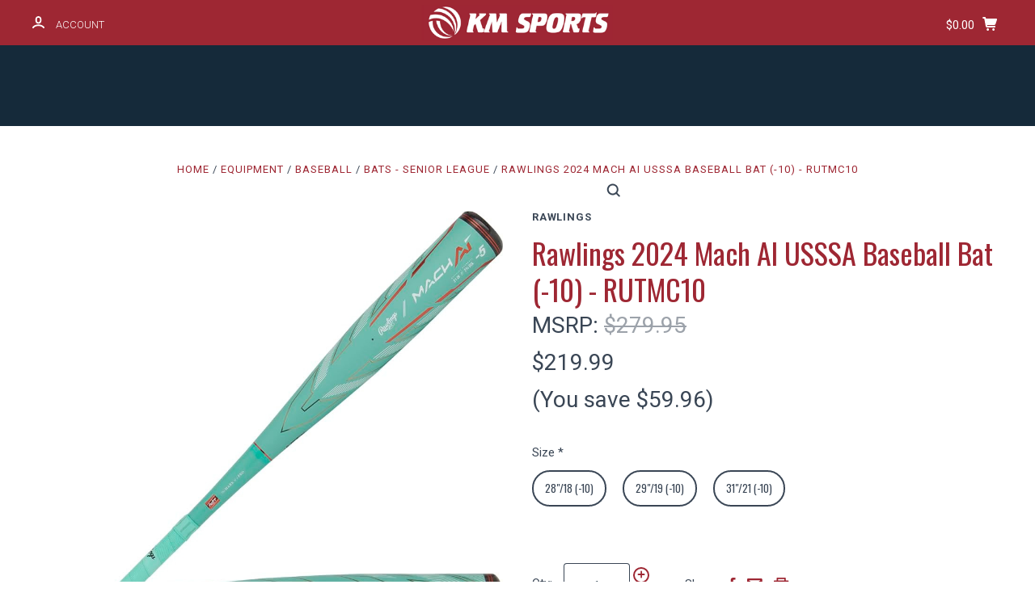

--- FILE ---
content_type: text/html; charset=UTF-8
request_url: https://kmsportsusa.com/rawlings-2024-mach-ai-usssa-baseball-bat-10-rutmc10/
body_size: 30683
content:

<!DOCTYPE html>
<html class="no-js" lang="en">
  <head>
    <meta http-equiv="X-UA-Compatible" content="ie=edge" />
    <title> 2024 Rawlings Mach AI USSSA Baseball Bat (-10)</title>
    <meta property="product:price:amount" content="219.99" /><meta property="product:price:currency" content="USD" /><meta property="og:url" content="https://kmsportsusa.com/rawlings-2024-mach-ai-usssa-baseball-bat-10-rutmc10/" /><meta property="og:site_name" content="KM Sports" /><meta name="keywords" content="Rawlings, 2024, Mach AI, USSSA, Baseball Bat, (-10), RUTMC10"><meta name="description" content=" 2024 Rawlings Mach AI USSSA Baseball Bat (-10) - RUTMC10"><link rel='canonical' href='https://kmsportsusa.com/rawlings-2024-mach-ai-usssa-baseball-bat-10-rutmc10/' /><meta name='platform' content='bigcommerce.stencil' /><meta property="og:type" content="product" />
<meta property="og:title" content="Rawlings 2024 Mach AI USSSA Baseball Bat (-10) - RUTMC10" />
<meta property="og:description" content=" 2024 Rawlings Mach AI USSSA Baseball Bat (-10) - RUTMC10" />
<meta property="og:image" content="https://cdn11.bigcommerce.com/s-4d06e/products/19338/images/30764/51Zye3UOdGL._AC_SL1000___81040.1703184184.220.220.jpg?c=2" />
<meta property="pinterest:richpins" content="enabled" />
    
     
    <link href="https://cdn11.bigcommerce.com/s-4d06e/product_images/KM-FAVICON.gif" rel="shortcut icon">
    <meta name="viewport" content="width=device-width, initial-scale=1, maximum-scale=1">
    <script nonce="" src="https://cdn11.bigcommerce.com/s-4d06e/stencil/6390c290-cbdb-013d-3a16-62f94a7ef41a/e/aa2c1630-f95c-0139-4a06-26b8c4cf9533/js/modernizr.js"></script>

    <script nonce="">
    function browserSupportsAllFeatures() {
        return window.Promise
            && window.fetch
            && window.URL
            && window.URLSearchParams
            && window.WeakMap
            // object-fit support
            && ('objectFit' in document.documentElement.style);
    }

    function loadScript(src) {
        var js = document.createElement('script');
        js.src = src;
        js.onerror = function () {
            console.error('Failed to load polyfill script ' + src);
        };
        document.head.appendChild(js);
    }

    if (!browserSupportsAllFeatures()) {
        loadScript('https://cdn11.bigcommerce.com/s-4d06e/stencil/6390c290-cbdb-013d-3a16-62f94a7ef41a/e/aa2c1630-f95c-0139-4a06-26b8c4cf9533/dist/theme-bundle.polyfills.js');
    }
</script>

    <script nonce="">
      window.lazySizesConfig = window.lazySizesConfig || {};
      window.lazySizesConfig.loadMode = 1;
    </script>
    <script nonce="" async src="https://cdn11.bigcommerce.com/s-4d06e/stencil/6390c290-cbdb-013d-3a16-62f94a7ef41a/e/aa2c1630-f95c-0139-4a06-26b8c4cf9533/dist/theme-bundle.head_async.js"></script>

    <link data-stencil-stylesheet href="https://cdn11.bigcommerce.com/s-4d06e/stencil/6390c290-cbdb-013d-3a16-62f94a7ef41a/e/aa2c1630-f95c-0139-4a06-26b8c4cf9533/css/theme-f0ac7640-dac0-013e-b607-56a9e7a677ab.css" rel="stylesheet">
    <link href="https://fonts.googleapis.com/css?family=Montserrat:400%7CKarla:400%7CRoboto:700,400,300%7COswald:400,700&display=swap" rel="stylesheet">

    <!-- Start Tracking Code for analytics_facebook -->

<script>
!function(f,b,e,v,n,t,s){if(f.fbq)return;n=f.fbq=function(){n.callMethod?n.callMethod.apply(n,arguments):n.queue.push(arguments)};if(!f._fbq)f._fbq=n;n.push=n;n.loaded=!0;n.version='2.0';n.queue=[];t=b.createElement(e);t.async=!0;t.src=v;s=b.getElementsByTagName(e)[0];s.parentNode.insertBefore(t,s)}(window,document,'script','https://connect.facebook.net/en_US/fbevents.js');

fbq('set', 'autoConfig', 'false', '750178907387131');
fbq('dataProcessingOptions', ['LDU'], 0, 0);
fbq('init', '750178907387131', {"external_id":"5696e933-96f7-4674-a52d-e4db07da4daa"});
fbq('set', 'agent', 'bigcommerce', '750178907387131');

function trackEvents() {
    var pathName = window.location.pathname;

    fbq('track', 'PageView', {}, "");

    // Search events start -- only fire if the shopper lands on the /search.php page
    if (pathName.indexOf('/search.php') === 0 && getUrlParameter('search_query')) {
        fbq('track', 'Search', {
            content_type: 'product_group',
            content_ids: [],
            search_string: getUrlParameter('search_query')
        });
    }
    // Search events end

    // Wishlist events start -- only fire if the shopper attempts to add an item to their wishlist
    if (pathName.indexOf('/wishlist.php') === 0 && getUrlParameter('added_product_id')) {
        fbq('track', 'AddToWishlist', {
            content_type: 'product_group',
            content_ids: []
        });
    }
    // Wishlist events end

    // Lead events start -- only fire if the shopper subscribes to newsletter
    if (pathName.indexOf('/subscribe.php') === 0 && getUrlParameter('result') === 'success') {
        fbq('track', 'Lead', {});
    }
    // Lead events end

    // Registration events start -- only fire if the shopper registers an account
    if (pathName.indexOf('/login.php') === 0 && getUrlParameter('action') === 'account_created') {
        fbq('track', 'CompleteRegistration', {}, "");
    }
    // Registration events end

    

    function getUrlParameter(name) {
        var cleanName = name.replace(/[\[]/, '\[').replace(/[\]]/, '\]');
        var regex = new RegExp('[\?&]' + cleanName + '=([^&#]*)');
        var results = regex.exec(window.location.search);
        return results === null ? '' : decodeURIComponent(results[1].replace(/\+/g, ' '));
    }
}

if (window.addEventListener) {
    window.addEventListener("load", trackEvents, false)
}
</script>
<noscript><img height="1" width="1" style="display:none" alt="null" src="https://www.facebook.com/tr?id=750178907387131&ev=PageView&noscript=1&a=plbigcommerce1.2&eid="/></noscript>

<!-- End Tracking Code for analytics_facebook -->

<!-- Start Tracking Code for analytics_googleanalytics4 -->

<script data-cfasync="false" src="https://cdn11.bigcommerce.com/shared/js/google_analytics4_bodl_subscribers-358423becf5d870b8b603a81de597c10f6bc7699.js" integrity="sha256-gtOfJ3Avc1pEE/hx6SKj/96cca7JvfqllWA9FTQJyfI=" crossorigin="anonymous"></script>
<script data-cfasync="false">
  (function () {
    window.dataLayer = window.dataLayer || [];

    function gtag(){
        dataLayer.push(arguments);
    }

    function initGA4(event) {
         function setupGtag() {
            function configureGtag() {
                gtag('js', new Date());
                gtag('set', 'developer_id.dMjk3Nj', true);
                gtag('config', 'G-GB0BDDFG7C');
            }

            var script = document.createElement('script');

            script.src = 'https://www.googletagmanager.com/gtag/js?id=G-GB0BDDFG7C';
            script.async = true;
            script.onload = configureGtag;

            document.head.appendChild(script);
        }

        setupGtag();

        if (typeof subscribeOnBodlEvents === 'function') {
            subscribeOnBodlEvents('G-GB0BDDFG7C', false);
        }

        window.removeEventListener(event.type, initGA4);
    }

    

    var eventName = document.readyState === 'complete' ? 'consentScriptsLoaded' : 'DOMContentLoaded';
    window.addEventListener(eventName, initGA4, false);
  })()
</script>

<!-- End Tracking Code for analytics_googleanalytics4 -->

<!-- Start Tracking Code for analytics_siteverification -->

<meta name="google-site-verification" content="koRp3JTfolsLswp47eQywQLkPHtPBbhXYlENELboVVY" />

<!-- End Tracking Code for analytics_siteverification -->


<script src="https://www.google.com/recaptcha/api.js" async defer></script>
<script type="text/javascript">
var BCData = {"product_attributes":{"sku":"RAW_RUTMC10","upc":null,"mpn":"RUTMC10","gtin":"RUTMC10","weight":null,"base":false,"image":null,"price":{"without_tax":{"formatted":"$219.99","value":219.99,"currency":"USD"},"tax_label":"Tax","rrp_without_tax":{"formatted":"$279.95","value":279.95,"currency":"USD"},"saved":{"formatted":"$59.96","value":59.96,"currency":"USD"}},"out_of_stock_behavior":"hide_option","out_of_stock_message":"Out of stock","available_modifier_values":[],"available_variant_values":[8795,8790,8805],"in_stock_attributes":[8795,8790,8805],"selected_attributes":[],"stock":null,"instock":true,"stock_message":null,"purchasable":true,"purchasing_message":null,"call_for_price_message":null}};
</script>
<!-- Global site tag (gtag.js) - Google Ads: AW-996876243 -->
<script async src="https://www.googletagmanager.com/gtag/js?id=AW-996876243"></script>
<script>
  window.dataLayer = window.dataLayer || [];
  function gtag(){dataLayer.push(arguments);}
  gtag('js', new Date());

  gtag('config', 'AW-996876243');
  gtag('set', 'developer_id.dMjk3Nj', true);
</script>
<!-- GA4 Code Start: View Product Content -->
<script>
  gtag('event', 'view_item', {
    send_to: 'AW-996876243',
    ecomm_pagetype: 'product',
    currency: 'USD',
    items: [{
      id: 'RAW_RUTMC10',
      name: 'Rawlings 2024 Mach AI USSSA Baseball Bat (-10) - RUTMC10',
      quantity: 1,
      google_business_vertical: 'retail',
      currency: "USD",
      price: 219.99,
    }],
    value: 219.99,
  });
</script>
<!-- Google Tag Manager -->
<script>(function(w,d,s,l,i){w[l]=w[l]||[];w[l].push({'gtm.start':
new Date().getTime(),event:'gtm.js'});var f=d.getElementsByTagName(s)[0],
j=d.createElement(s),dl=l!='dataLayer'?'&l='+l:'';j.async=true;j.src=
'https://www.googletagmanager.com/gtm.js?id='+i+dl;f.parentNode.insertBefore(j,f);
})(window,document,'script','dataLayer','GTM-N2LKGG6G');</script>
<!-- End Google Tag Manager -->
 <script data-cfasync="false" src="https://microapps.bigcommerce.com/bodl-events/1.9.4/index.js" integrity="sha256-Y0tDj1qsyiKBRibKllwV0ZJ1aFlGYaHHGl/oUFoXJ7Y=" nonce="" crossorigin="anonymous"></script>
 <script data-cfasync="false" nonce="">

 (function() {
    function decodeBase64(base64) {
       const text = atob(base64);
       const length = text.length;
       const bytes = new Uint8Array(length);
       for (let i = 0; i < length; i++) {
          bytes[i] = text.charCodeAt(i);
       }
       const decoder = new TextDecoder();
       return decoder.decode(bytes);
    }
    window.bodl = JSON.parse(decodeBase64("[base64]"));
 })()

 </script>

<script nonce="">
(function () {
    var xmlHttp = new XMLHttpRequest();

    xmlHttp.open('POST', 'https://bes.gcp.data.bigcommerce.com/nobot');
    xmlHttp.setRequestHeader('Content-Type', 'application/json');
    xmlHttp.send('{"store_id":"141599","timezone_offset":"-5.0","timestamp":"2026-01-29T18:19:11.94842300Z","visit_id":"1a7cdfd3-c21f-4ec5-8300-e65249ea0760","channel_id":1}');
})();
</script>

    

    
    








































    







    <!-- snippet location html_head -->

    
<script nonce="" type="application/ld+json">
  {
    "@context": "http://schema.org",
    "@type": "WebSite",
    "name": "KM Sports",
    "url": "https://kmsportsusa.com/"
  }
</script>
  </head>

  <body
    class="product
no-sidebar

"
    data-currency-code="USD"
  >

      
    <div class="icons-svg-sprite"><svg style="position: absolute; width: 0; height: 0;" width="0" height="0" version="1.1" xmlns="http://www.w3.org/2000/svg" xmlns:xlink="http://www.w3.org/1999/xlink">
  <defs>
    <symbol id="icon-star" viewBox="0 0 1024 1024">
      <title>star</title>
      <path class="path1" d="M984.504 339.577c-47.75-21.094-174.154-30.282-283.219-34.282-34.154-98.685-88.749-246.342-134.435-291.469-18.627-18.435-48.374-18.435-67.034 0-45.654 45.158-100.278 192.813-134.403 291.469-109.034 4-235.376 13.187-283.19 34.253-25.818 11.411-36.614 42.838-22.938 68.093 31.126 57.28 110.064 142.531 209.126 226.499-27.094 110.25-45.126 210.938-49.936 279.782-2.682 37.779 36.579 64.221 70.125 46.56 62.013-32.925 141.645-67.862 244.749-132.56 32.006 20.096 237.859 138.093 267.002 138.093 27.814 0 49.875-23.866 47.872-52.093-4.81-68.845-22.842-169.533-49.936-279.782 99.094-84 178.032-169.251 209.126-226.531 13.616-25.072 2.998-56.643-22.909-68.032v0z"></path>
    </symbol>
    <symbol id="icon-arrow-up" viewBox="0 0 1489 1024">
      <title>arrow-up</title>
      <path class="path1" d="M1186.251 890.277l-441.599-446.717-441.599 446.717c-69.413 69.413-181.72 69.413-251.133 0-69.041-70.157-69.413-183.581 0-253.738l567.398-572.795c69.041-69.413 181.72-69.413 251.133 0l567.026 572.795c69.32 70.157 69.32 183.581-0.093 253.738-69.413 69.413-181.72 69.413-251.133 0z"></path>
    </symbol>
    <symbol id="icon-arrow-left" viewBox="0 0 683 1024">
      <title>arrow-left</title>
      <path class="path1" d="M611.924 222.907l-292.493 289.142 292.493 289.142c45.449 45.449 45.449 118.983 0 164.432-45.936 45.205-120.202 45.449-166.138 0l-375.044-371.511c-45.449-45.205-45.449-118.983 0-164.432l375.044-371.267c45.936-45.388 120.202-45.388 166.138 0.061 45.449 45.449 45.449 118.983 0 164.432z"></path>
    </symbol>
    <symbol id="icon-arrow-right" viewBox="0 0 634 1024">
      <title>arrow-right</title>
      <path class="path1" d="M58.468 801.093l292.493-289.142-292.493-289.142c-45.449-45.449-45.449-118.983 0-164.432 45.936-45.205 120.202-45.449 166.138 0l375.044 371.511c45.449 45.205 45.449 118.983 0 164.432l-375.044 371.267c-45.936 45.388-120.202 45.388-166.138-0.061-45.449-45.449-45.449-118.983 0-164.432z"></path>
    </symbol>
    <symbol id="icon-close" viewBox="0 0 1024 1024">
      <title>close</title>
      <path class="path1" d="M1024 118.162l-101.095-101.095-384.356 384.357-384.296-384.357-101.156 101.095 384.356 384.357-384.356 384.357 101.156 101.095 384.296-384.296 384.356 384.296 101.095-101.095-384.296-384.357 384.296-384.357z"></path>
    </symbol>
    <symbol id="icon-arrow-down" viewBox="0 0 1024 1024">
      <title>arrow-down</title>
      <path class="path1" d="M208.453 199.435l303.599 307.118 303.599-307.118c47.721-47.721 124.932-47.721 172.654 0 47.465 48.233 47.721 126.212 0 174.445l-390.086 393.796c-47.465 47.721-124.932 47.721-172.654 0l-389.83-393.796c-47.657-48.233-47.657-126.212 0.064-174.445 47.721-47.721 124.932-47.721 172.654 0z"></path>
    </symbol>
    <symbol id="icon-search" viewBox="0 0 1024 1024">
      <title>search</title>
      <path class="path1" d="M991.284 891.053l-187.091-187.151c52.706-70.415 84.269-157.455 84.269-252.145 0-232.87-188.777-421.647-421.647-421.647s-421.647 188.777-421.647 421.647c0 232.87 188.777 421.647 421.647 421.647 94.69 0 181.85-31.563 252.265-84.269l187.031 187.091c23.552 23.552 61.621 23.552 85.173 0s23.552-61.621 0-85.173v0zM466.816 752.934c-166.37 0-301.176-134.807-301.176-301.176s134.807-301.176 301.176-301.176c166.37 0 301.176 134.807 301.176 301.176s-134.807 301.176-301.176 301.176v0z"></path>
    </symbol>
    <symbol id="icon-check-mark" viewBox="0 0 1408 1024">
      <title>check-mark</title>
      <path class="path1" d="M1317.965 53.443c-61.952-61.983-162.41-61.983-224.362 0l-551.661 551.599-271.101-271.101c-61.921-61.983-162.44-61.983-224.362 0-61.952 61.952-61.952 162.41 0 224.362l383.282 383.313c30.976 31.007 71.594 46.464 112.181 46.464s81.205-15.457 112.181-46.464l663.811-663.811c61.983-61.952 61.983-162.41 0.031-224.362z"></path>
    </symbol>
    <symbol id="icon-plus" viewBox="0 0 1024 1024">
      <title>plus</title>
      <path class="path1" d="M133.766 603.15c-44.237 0-80.101-40.816-80.101-91.161v0c0-50.344 35.865-91.161 80.101-91.161h762.774c44.237 0 80.101 40.816 80.101 91.161v0c0 50.344-35.865 91.161-80.101 91.161h-762.774z"></path>
      <path class="path2" d="M515.153 973.477c-50.344 0-91.161-35.865-91.161-80.101v-762.774c0-44.237 40.816-80.101 91.161-80.101s91.161 35.865 91.161 80.101v762.774c0 44.237-40.816 80.101-91.161 80.101z"></path>
    </symbol>
    <symbol id="icon-minus" viewBox="0 0 1024 1024">
      <title>minus</title>
      <path class="path1" d="M133.766 603.15c-44.237 0-80.101-40.816-80.101-91.161v0c0-50.344 35.865-91.161 80.101-91.161h762.774c44.237 0 80.101 40.816 80.101 91.161v0c0 50.344-35.865 91.161-80.101 91.161h-762.774z"></path>
    </symbol>
    <symbol id="icon-avatar" viewBox="0 0 1024 1024">
      <title>avatar</title>
      <path class="path1" d="M512 0c-282.752 0-512 229.248-512 512s229.248 512 512 512c282.752 0 512-229.248 512-512s-229.248-512-512-512v0zM326.72 848.256c21.312-82.752 95.808-144.256 185.28-144.256s164.032 61.504 185.344 144.256c-55.040 30.336-118.080 47.744-185.344 47.744s-130.304-17.408-185.28-47.744v0zM512 512c-35.392 0-64-28.608-64-64s28.608-64 64-64c35.392 0 64 28.608 64 64s-28.608 64-64 64v0zM802.048 763.136c-34.24-74.688-95.872-133.888-172.608-164.288 45.056-35.072 74.56-89.28 74.56-150.848 0-105.984-85.952-192-192-192s-192 86.016-192 192c0 61.568 29.504 115.776 74.56 150.848-76.736 30.4-138.368 89.6-172.608 164.288-58.368-67.392-93.952-155.008-93.952-251.136 0-212.096 171.968-384 384-384 212.096 0 384 171.904 384 384 0 96.128-35.584 183.744-93.952 251.136v0z"></path>
    </symbol>
    <symbol id="icon-calendar" viewBox="0 0 1024 1024">
      <title>calendar</title>
      <path class="path1" d="M960 64h-192c0-35.392-28.608-64-64-64s-64 28.608-64 64h-256c0-35.392-28.608-64-64-64s-64 28.608-64 64h-192c-35.392 0-64 28.608-64 64v832c0 35.392 28.608 64 64 64h896c35.392 0 64-28.608 64-64v-832c0-35.392-28.608-64-64-64v0zM128 448h768v448h-768v-448zM896 320h-768v-128h128c0 35.392 28.608 64 64 64s64-28.608 64-64h256c0 35.392 28.608 64 64 64s64-28.608 64-64h128v128z"></path>
    </symbol>
    <symbol id="icon-delete" viewBox="0 0 896 1024">
      <title>delete</title>
      <path class="path1" d="M128 960c0 35.392 28.608 64 64 64h512c35.392 0 64-28.608 64-64v-704h-640v704zM256 384h384v512h-384v-512zM832 64h-256c0-35.392-28.608-64-64-64h-128c-35.392 0-64 28.608-64 64h-256c-35.392 0-64 28.608-64 64s28.608 64 64 64h768c35.392 0 64-28.608 64-64s-28.608-64-64-64z"></path>
    </symbol>
    <symbol id="icon-edit" viewBox="0 0 1024 1024">
      <title>edit</title>
      <path class="path1" d="M946.116 248.245l-230.641-230.581c-23.552-23.552-61.681-23.552-85.173 0l-630.302 630.362v315.753h315.814l630.302-630.302c23.552-23.552 23.552-61.621 0-85.233v0zM271.059 843.309h-150.588v-150.588l2.59-2.59 150.588 150.588-2.59 2.59zM358.822 755.546l-150.588-150.588 454.355-454.355 150.588 150.588-454.355 454.355z"></path>
    </symbol>
    <symbol id="icon-phone" viewBox="0 0 1081 1024">
      <title>phone</title>
      <path class="path1" d="M821.909 161.703l-80.453 80.453c-22.245 22.245-22.245 58.208 0 80.453s58.208 22.245 80.453 0l80.453-80.453c22.245-22.245 22.245-58.208 0-80.453s-58.208-22.245-80.453 0z"></path>
      <path class="path2" d="M632.603 179.322l29.446-109.899c8.166-30.371-9.855-61.587-40.267-69.632-30.291-8.166-61.506 9.775-69.632 40.186l-29.446 109.899c-8.166 30.371 9.815 61.547 40.227 69.672 30.371 8.166 61.547-9.815 69.672-40.227z"></path>
      <path class="path3" d="M994.642 402.016l-109.899 29.446c-30.411 8.126-48.312 39.301-40.227 69.672 8.126 30.331 39.301 48.393 69.672 40.227l109.899-29.446c30.411-8.126 48.393-39.301 40.227-69.672-8.126-30.411-39.301-48.393-69.672-40.227z"></path>
      <path class="path4" d="M218.512 201.93l-160.906 160.906c-5.229 5.229-9.413 11.505-12.269 18.464-2.896 6.999-4.425 14.401-4.385 21.923-0.040 8.005 16.654 200.972 217.786 402.104s382.192 214.93 391.122 216.7c2.856 0.603 5.712 0.483 8.568 0.603 1.287 0.080 2.454 0.282 3.781 0.241 6.476-0.121 12.671-1.327 18.504-3.62 1.327-0.362 2.494-1.046 3.701-1.609 6.155-2.856 11.988-6.356 16.734-11.103l160.987-160.987c22.245-22.245 22.245-58.208 0-80.453l-160.906-160.906c-22.245-22.245-58.208-22.245-80.453 0l-40.227 40.227-160.906-160.906 40.227-40.227c22.245-22.245 22.245-58.208 0-80.453l-160.906-160.906c-22.245-22.245-58.208-22.245-80.453 0v0zM339.191 403.062l-40.227 40.227c-22.245 22.245-22.245 58.208 0 80.453l241.359 241.359c22.245 22.245 58.208 22.245 80.453 0l40.227-40.227 80.453 80.453-97.71 97.71c-57.363-16.734-143.649-17.257-304.555-178.163s-176.031-256.404-182.226-300.492l101.773-101.773 80.453 80.453z"></path>
    </symbol>
    <symbol id="icon-spinner" viewBox="0 0 1024 1024">
      <title>spinner8</title>
      <path class="path1" d="M512 1024c-136.76 0-265.334-53.258-362.040-149.96-96.702-96.706-149.96-225.28-149.96-362.040 0-96.838 27.182-191.134 78.606-272.692 50-79.296 120.664-143.372 204.356-185.3l43 85.832c-68.038 34.084-125.492 86.186-166.15 150.67-41.746 66.208-63.812 142.798-63.812 221.49 0 229.382 186.618 416 416 416s416-186.618 416-416c0-78.692-22.066-155.282-63.81-221.49-40.66-64.484-98.114-116.584-166.15-150.67l43-85.832c83.692 41.928 154.358 106.004 204.356 185.3 51.422 81.558 78.604 175.854 78.604 272.692 0 136.76-53.258 265.334-149.96 362.040-96.706 96.702-225.28 149.96-362.040 149.96z"></path>
    </symbol>
    <symbol id="icon-lock" viewBox="0 0 24 24">
      <path d="M18 8h-1V6c0-2.76-2.24-5-5-5S7 3.24 7 6v2H6c-1.1 0-2 .9-2 2v10c0 1.1.9 2 2 2h12c1.1 0 2-.9 2-2V10c0-1.1-.9-2-2-2zm-6 9c-1.1 0-2-.9-2-2s.9-2 2-2 2 .9 2 2-.9 2-2 2zm3.1-9H8.9V6c0-1.71 1.39-3.1 3.1-3.1 1.71 0 3.1 1.39 3.1 3.1v2z"></path>
    </symbol>
  </defs>
</svg>
</div>
    <div class="site-wrapper">
      <!-- snippet location header -->

      <header
  class="
    site-header
    logo-align-center
  "
  role="banner"
>

  <div data-alerts>

  </div>

  <section class="top-bar">
    <div
      class="site-alerts"
        data-cart-promos
    >
      

    </div>
    <div class="container">
      <div
        class="
          top-bar-left
            no-currency-selector
        "
      >
          <div class="customer-links">
              <a class="top-bar-button" href="/login.php">
                <svg class="icon-account" width="15" height="15" viewBox="0 0 15 15" xmlns="http://www.w3.org/2000/svg"><title>account</title><path d="M14.842 13.542c-.088-.13-2.21-3.23-7.342-3.23-5.13 0-7.254 3.1-7.343 3.23-.287.43-.17 1.013.26 1.3.43.287 1.013.17 1.3-.26.017-.024 1.645-2.395 5.783-2.395 4.08 0 5.72 2.304 5.782 2.396.18.27.48.417.782.417.178 0 .36-.052.52-.158.43-.287.546-.87.258-1.3zM7.5 9.375c2.07 0 3.75-1.678 3.75-3.75V3.75C11.25 1.678 9.57 0 7.5 0 5.43 0 3.75 1.678 3.75 3.75v1.875c0 2.072 1.68 3.75 3.75 3.75zM5.625 3.75c0-1.036.84-1.875 1.875-1.875 1.036 0 1.875.84 1.875 1.875v1.875C9.375 6.66 8.535 7.5 7.5 7.5c-1.034 0-1.875-.84-1.875-1.875V3.75z"/></svg>
                <span class="button-text">
                  Account
                </span>
              </a>
          </div>

              </div>

      <div class="top-bar-center">

        <h1 class="site-branding has-logo">
  <a class="site-branding-link" href="https://kmsportsusa.com/">
      <img class="site-branding-logo" src="https://cdn11.bigcommerce.com/s-4d06e/images/stencil/360x161/km_sports_log_24_1718730602__60882.original.png" alt="KM Sports">
  </a>
</h1>
      </div>

      <div class="top-bar-right customer-utils">
        <div class="compare-wrap" data-compare-widget>
          <button class="top-bar-button button-compare-toggle">
            Compare
            <span class="compare-items-count"></span>
          </button>
          <div class="compare-tab" id="compare-tab">
            <div class="compare-tab-upper">
              <div class="item-limit">
                Compare up to 4 items:
              </div>
              <a href="#" class="clear-compare" data-compare-remove-all>
                Clear Selection
              </a>
            </div>
            <ul
              class="compare-items-list"
              id="compare-items-wrapper"
              data-compare-items
            >
            </ul>
            <a
              class="button button-primary compare-submit"
              href="/compare"
              data-compare-link="/compare"
            >
              Compare
            </a>
          </div>
        </div>


        <button
          class="
            top-bar-button
            button-cart-toggle
              no-wishlist
          "
        >
            <span
              class="mini-cart-subtotal button-text"
              data-cart-subtotal="0"
            >
                $0.00
            </span>
              <svg class="icon-cart" width="19" height="17" viewBox="0 0 19 17" xmlns="http://www.w3.org/2000/svg">
  <title>cart</title>
  <path d="M14.3848 8h-8.99l-.728-4h11.051l-1.333 4zm3.532-5.585c.188.261.239.597.137.901l-1.773 5.317c-.271.817-1.034 1.367-1.896 1.367h-8.627l.182 1h9.166c.552 0 1 .447 1 1 0 .553-.448 1-1 1h-9.165c-.967 0-1.794-.69-1.968-1.642L2.2708 2h-1.165c-.553 0-1-.447-1-1 0-.553.447-1 1-1h2c.483 0 .897.346.983.821L4.3028 2h12.803c.321 0 .623.154.811.415zM8.1055 15.5c0 .828-.672 1.5-1.5 1.5s-1.5-.672-1.5-1.5.672-1.5 1.5-1.5 1.5.672 1.5 1.5zm7 0c0 .828-.672 1.5-1.5 1.5s-1.5-.672-1.5-1.5.672-1.5 1.5-1.5 1.5.672 1.5 1.5z"/>
</svg>
        </button>
      </div>

      <span
        class="
          button-mobile-nav-cart
        "
      >
        <a href="/cart.php">
            <svg class="icon-cart" width="19" height="17" viewBox="0 0 19 17" xmlns="http://www.w3.org/2000/svg">
  <title>cart</title>
  <path d="M14.3848 8h-8.99l-.728-4h11.051l-1.333 4zm3.532-5.585c.188.261.239.597.137.901l-1.773 5.317c-.271.817-1.034 1.367-1.896 1.367h-8.627l.182 1h9.166c.552 0 1 .447 1 1 0 .553-.448 1-1 1h-9.165c-.967 0-1.794-.69-1.968-1.642L2.2708 2h-1.165c-.553 0-1-.447-1-1 0-.553.447-1 1-1h2c.483 0 .897.346.983.821L4.3028 2h12.803c.321 0 .623.154.811.415zM8.1055 15.5c0 .828-.672 1.5-1.5 1.5s-1.5-.672-1.5-1.5.672-1.5 1.5-1.5 1.5.672 1.5 1.5zm7 0c0 .828-.672 1.5-1.5 1.5s-1.5-.672-1.5-1.5.672-1.5 1.5-1.5 1.5.672 1.5 1.5z"/>
</svg>
        </a>
      </span>

      <button
        class="
          button-mobile-nav-toggle
        "
      >
        <i class="burger"></i>
      </button>
    </div>
  </section>

  <section class="main-nav-bar">
    <div class="container">


        <nav class="navigation">
  <ul>
          <li class="nav-page dropdown">
            <a class="dropdown-toggle top-level-nav-link" href="#">
              Products
              <svg class="icon-arrow-down" width="9" height="7" viewBox="0 0 9 7" xmlns="http://www.w3.org/2000/svg"><title>dropdown_arrow</title><path d="M1.832.753l2.668 2.7 2.67-2.7c.418-.42 1.097-.42 1.516 0 .417.424.42 1.11 0 1.533l-3.428 3.46c-.417.42-1.098.42-1.518 0L.314 2.287c-.42-.424-.42-1.11 0-1.533.42-.42 1.1-.42 1.518 0z"/></svg>
            </a>
            <div class="dropdown-panel"><ul>
  <li class="parent-all"><a href="/equipment/">Products</a></li>
    <li class="tier-dropdown">
      <a class="tier-toggle" href="/apparel/">Apparel</a>
        <ul class="tier-panel">
          <li class="parent-all"><a href="/apparel/">Apparel</a></li>
            <li><a href="/shorts/">Shorts</a></li>
            <li><a href="/quarter-zips/">Quarter-Zips</a></li>
        </ul>
    </li>
    <li class="tier-dropdown">
      <a class="tier-toggle" href="/baseball/">Baseball Equipment</a>
        <ul class="tier-panel">
          <li class="parent-all"><a href="/baseball/">Baseball Equipment</a></li>
            <li><a href="https://www.kmsportsusa.com/bats-high-school/">Bats - High School</a></li>
            <li><a href="https://www.kmsportsusa.com/bats-senior-league/">Bats - Senior / Youth League</a></li>
            <li><a href="https://www.kmsportsusa.com/bats-wood/">Bats - Wood</a></li>
            <li><a href="https://www.kmsportsusa.com/bags-and-batpacks/">BB Bags and Batpacks</a></li>
            <li><a href="https://www.kmsportsusa.com/batting-helmets/">BB Batting Helmets</a></li>
            <li><a href="https://www.kmsportsusa.com/batting-gloves/">BB Batting Gloves</a></li>
            <li><a href="https://www.kmsportsusa.com/baseball-training/">Baseball Training</a></li>
            <li><a href="https://www.kmsportsusa.com/balls/">Baseballs</a></li>
            <li><a href="https://www.kmsportsusa.com/bases/">Bases</a></li>
            <li><a href="https://www.kmsportsusa.com/fielding-gloves/">Fielding Gloves</a></li>
        </ul>
    </li>
    <li >
      <a  href="https://www.kmsportsusa.com/home-fitness-kids-play/">Home Fitness and Kids Outdoor Individual Play</a>
    </li>
    <li class="tier-dropdown">
      <a class="tier-toggle" href="/basketball-equipment-km/">Basketball Equipment</a>
        <ul class="tier-panel">
          <li class="parent-all"><a href="/basketball-equipment-km/">Basketball Equipment</a></li>
            <li><a href="https://www.kmsportsusa.com/basketballs/">Basketballs</a></li>
            <li><a href="https://www.kmsportsusa.com/basketball-scorebooks/">Basketball Scorebooks</a></li>
        </ul>
    </li>
    <li class="tier-dropdown">
      <a class="tier-toggle" href="/footwear/">Footwear</a>
        <ul class="tier-panel">
          <li class="parent-all"><a href="/footwear/">Footwear</a></li>
            <li><a href="/baseball-shoes/">Baseball Shoes</a></li>
            <li><a href="https://www.kmsportsusa.com/basketball-shoes/">Basketball Shoes</a></li>
            <li><a href="/football-shoes/">Football Cleats</a></li>
            <li><a href="https://www.kmsportsusa.com/running-shoes/">Running Shoes</a></li>
            <li><a href="/soccer-shoes/">Soccer Shoes</a></li>
            <li><a href="/fastpitch-shoes/">Softball Shoes</a></li>
            <li><a href="https://kmsportsusa.com/track-and-field-event-shoes/">Track and Field Event Shoes</a></li>
            <li><a href="https://www.kmsportsusa.com/volleyball-footwear">Volleyball Shoes</a></li>
            <li><a href="https://www.kmsportsusa.com/wrestling-shoes/">Wrestling Shoes</a></li>
        </ul>
    </li>
    <li class="tier-dropdown">
      <a class="tier-toggle" href="/football/">Football Equipment</a>
        <ul class="tier-panel">
          <li class="parent-all"><a href="/football/">Football Equipment</a></li>
            <li><a href="https://kmsportsusa.com/mouthguards/">Mouthguards</a></li>
            <li><a href="/girdles/">Girdles</a></li>
            <li><a href="/hip-pads/">Hip Pads</a></li>
            <li><a href="/thigh-pads/">Thigh Pads</a></li>
            <li><a href="/fb-knee-pads/">FB Knee Pads</a></li>
            <li><a href="/footballs/">Footballs</a></li>
        </ul>
    </li>
    <li >
      <a  href="/pe-and-games/">Phy Ed and Games</a>
    </li>
    <li class="tier-dropdown">
      <a class="tier-toggle" href="/fastpitch/">Softball Equipment</a>
        <ul class="tier-panel">
          <li class="parent-all"><a href="/fastpitch/">Softball Equipment</a></li>
            <li><a href="https://www.kmsportsusa.com/balls-3/">Softball Balls</a></li>
            <li><a href="https://www.kmsportsusa.com/bats-fastpitch/">Bats - Fastpitch</a></li>
            <li><a href="https://www.kmsportsusa.com/bags-and-batpacks/">SB Bags and Batpacks</a></li>
            <li><a href="/fastpitch-batting-helmet/">SB Batting Helmets</a></li>
        </ul>
    </li>
    <li class="tier-dropdown">
      <a class="tier-toggle" href="/soccer/">Soccer Equipment</a>
        <ul class="tier-panel">
          <li class="parent-all"><a href="/soccer/">Soccer Equipment</a></li>
            <li><a href="/soccer-balls/">Soccer Balls</a></li>
        </ul>
    </li>
    <li class="tier-dropdown">
      <a class="tier-toggle" href="/t-f-and-xc-equipment/">T&amp;F and XC Equipment</a>
        <ul class="tier-panel">
          <li class="parent-all"><a href="/t-f-and-xc-equipment/">T&amp;F and XC Equipment</a></li>
            <li><a href="/timers/">Timers</a></li>
            <li><a href="/battons/">Battons</a></li>
            <li><a href="/measuring-tapes/">Measuring Tapes</a></li>
            <li><a href="/starting-blanks/">Starting Blanks</a></li>
        </ul>
    </li>
    <li class="tier-dropdown">
      <a class="tier-toggle" href="/volleyball/">Volleyball Equipment</a>
        <ul class="tier-panel">
          <li class="parent-all"><a href="/volleyball/">Volleyball Equipment</a></li>
            <li><a href="/netting-and-hardware/">Netting and Hardware</a></li>
            <li><a href="/vb-training/">VB Training</a></li>
            <li><a href="/volleyballs/">Volleyballs</a></li>
            <li><a href="/vb-scorebooks/">VB Scorebooks</a></li>
        </ul>
    </li>
</ul>
</div>
          </li>
          <li class="nav-page dropdown">
            <a class="dropdown-toggle top-level-nav-link" href="#">
              Coaches
              <svg class="icon-arrow-down" width="9" height="7" viewBox="0 0 9 7" xmlns="http://www.w3.org/2000/svg"><title>dropdown_arrow</title><path d="M1.832.753l2.668 2.7 2.67-2.7c.418-.42 1.097-.42 1.516 0 .417.424.42 1.11 0 1.533l-3.428 3.46c-.417.42-1.098.42-1.518 0L.314 2.287c-.42-.424-.42-1.11 0-1.533.42-.42 1.1-.42 1.518 0z"/></svg>
            </a>
            <div class="dropdown-panel"><ul>
  <li class="parent-all"><a href="https://kmsportsusa.com/coaches/">Coaches</a></li>
    <li >
      <a  href="https://kmsportsusa.com/graphics-and-artwork/">Graphics and Artwork </a>
    </li>
    <li >
      <a  href="https://kmsportsusa.com/custom-team-sites/">Custom Team Sites</a>
    </li>
    <li >
      <a  href="https://www.kmsportsusa.com/km-sports-top-picks-welcome-page/">Team Apparel Top Picks </a>
    </li>
    <li >
      <a  href="https://kmsportsusa.com/team-uniforms/">Team Uniforms</a>
    </li>
</ul>
</div>
          </li>
          <li class="nav-page dropdown">
            <a class="dropdown-toggle top-level-nav-link" href="#">
              Corporate/Promo
              <svg class="icon-arrow-down" width="9" height="7" viewBox="0 0 9 7" xmlns="http://www.w3.org/2000/svg"><title>dropdown_arrow</title><path d="M1.832.753l2.668 2.7 2.67-2.7c.418-.42 1.097-.42 1.516 0 .417.424.42 1.11 0 1.533l-3.428 3.46c-.417.42-1.098.42-1.518 0L.314 2.287c-.42-.424-.42-1.11 0-1.533.42-.42 1.1-.42 1.518 0z"/></svg>
            </a>
            <div class="dropdown-panel"><ul>
  <li class="parent-all"><a href="https://kmsportsusa.com/corporate-promo/">Corporate/Promo</a></li>
    <li >
      <a  href="https://kmsports.espwebsite.com/">Promotional Products</a>
    </li>
    <li >
      <a  href="https://www.kmsportsusa.com/km-sports-top-picks-welcome-page/">Corporate Apparel Top Picks</a>
    </li>
</ul>
</div>
          </li>
          <li class="nav-page dropdown">
            <a class="dropdown-toggle top-level-nav-link" href="#">
              About Us
              <svg class="icon-arrow-down" width="9" height="7" viewBox="0 0 9 7" xmlns="http://www.w3.org/2000/svg"><title>dropdown_arrow</title><path d="M1.832.753l2.668 2.7 2.67-2.7c.418-.42 1.097-.42 1.516 0 .417.424.42 1.11 0 1.533l-3.428 3.46c-.417.42-1.098.42-1.518 0L.314 2.287c-.42-.424-.42-1.11 0-1.533.42-.42 1.1-.42 1.518 0z"/></svg>
            </a>
            <div class="dropdown-panel"><ul>
  <li class="parent-all"><a href="https://kmsportsusa.com/about-us-km/">About Us</a></li>
    <li >
      <a  href="https://kmsportsusa.com/privacy-policy/">Privacy Policy</a>
    </li>
    <li >
      <a  href="https://kmsportsusa.com/faqs/">FAQ&#x27;s</a>
    </li>
    <li >
      <a  href="https://kmsportsusa.com/contact-us/">Contact Us</a>
    </li>
    <li >
      <a  href="https://kmsportsusa.com/careers/">Careers</a>
    </li>
    <li >
      <a  href="https://kmsportsusa.com/sizing-charts/">Sizing Charts</a>
    </li>
</ul>
</div>
          </li>
          <li class="nav-page">
            <a class="top-level-nav-link" href="https://kmsportsusa.com/pages/Shipping-Returns.html">Shipping &amp; Returns</a>
          </li>
          <li class="nav-page">
            <a class="top-level-nav-link" href="https://kmsportsusa.com/pages/Terms-and-Conditions.html">Terms and Conditions</a>
          </li>
          <li class="nav-page">
            <a class="top-level-nav-link" href="https://kmsportsusa.com/catalogs/">Catalogs</a>
          </li>
          <li class="nav-page">
            <a class="top-level-nav-link" href="https://kmsportsusa.com/custom-uniforms/">Get a Team Uniform Quote!</a>
          </li>
        <li>
          <button class="button-search-toggle">
            <svg class="icon-search" width="17" height="17" viewBox="0 0 17 17" xmlns="http://www.w3.org/2000/svg"><title>search_icon</title><path d="M16.46 14.8l-3.1-3.1c.87-1.18 1.4-2.63 1.4-4.2 0-3.87-3.14-7-7-7-3.88 0-7 3.13-7 7s3.12 7 7 7c1.56 0 3-.52 4.18-1.4l3.1 3.1c.4.4 1.03.4 1.42 0 .4-.38.4-1.02 0-1.4zm-8.7-2.3c-2.77 0-5-2.24-5-5s2.23-5 5-5c2.75 0 5 2.24 5 5s-2.25 5-5 5z"/></svg>
          </button>
        </li>
  </ul>

    <button class="button-search-toggle">
      <svg class="icon-search" width="17" height="17" viewBox="0 0 17 17" xmlns="http://www.w3.org/2000/svg"><title>search_icon</title><path d="M16.46 14.8l-3.1-3.1c.87-1.18 1.4-2.63 1.4-4.2 0-3.87-3.14-7-7-7-3.88 0-7 3.13-7 7s3.12 7 7 7c1.56 0 3-.52 4.18-1.4l3.1 3.1c.4.4 1.03.4 1.42 0 .4-.38.4-1.02 0-1.4zm-8.7-2.3c-2.77 0-5-2.24-5-5s2.23-5 5-5c2.75 0 5 2.24 5 5s-2.25 5-5 5z"/></svg>
    </button>

</nav>


    </div>
  </section>
</header>
      <div class="site-canvas">
        <div class="on-canvas">
          <div data-content-region="home_below_menu"></div>
          <div data-content-region="header_bottom--global"><div data-layout-id="69c5cbde-6827-4bad-b0ee-5d36d3632795">       <div data-sub-layout-container="e976ae01-d529-486e-ac13-accedce4589c" data-layout-name="Layout">
    <style data-container-styling="e976ae01-d529-486e-ac13-accedce4589c">
        [data-sub-layout-container="e976ae01-d529-486e-ac13-accedce4589c"] {
            box-sizing: border-box;
            display: flex;
            flex-wrap: wrap;
            z-index: 0;
            position: relative;
            height: ;
            padding-top: 0px;
            padding-right: 0px;
            padding-bottom: 0px;
            padding-left: 0px;
            margin-top: 0px;
            margin-right: 0px;
            margin-bottom: 0px;
            margin-left: 0px;
            border-width: 0px;
            border-style: solid;
            border-color: #333333;
        }

        [data-sub-layout-container="e976ae01-d529-486e-ac13-accedce4589c"]:after {
            display: block;
            position: absolute;
            top: 0;
            left: 0;
            bottom: 0;
            right: 0;
            background-size: cover;
            z-index: auto;
        }
    </style>

    <div data-sub-layout="f5f298e9-f760-463f-8b4f-a5abb09808fd">
        <style data-column-styling="f5f298e9-f760-463f-8b4f-a5abb09808fd">
            [data-sub-layout="f5f298e9-f760-463f-8b4f-a5abb09808fd"] {
                display: flex;
                flex-direction: column;
                box-sizing: border-box;
                flex-basis: 100%;
                max-width: 100%;
                z-index: 0;
                position: relative;
                height: ;
                padding-top: 0px;
                padding-right: 10.5px;
                padding-bottom: 0px;
                padding-left: 10.5px;
                margin-top: 0px;
                margin-right: 0px;
                margin-bottom: 0px;
                margin-left: 0px;
                border-width: 0px;
                border-style: solid;
                border-color: #333333;
                justify-content: center;
            }
            [data-sub-layout="f5f298e9-f760-463f-8b4f-a5abb09808fd"]:after {
                display: block;
                position: absolute;
                top: 0;
                left: 0;
                bottom: 0;
                right: 0;
                background-size: cover;
                z-index: auto;
            }
            @media only screen and (max-width: 700px) {
                [data-sub-layout="f5f298e9-f760-463f-8b4f-a5abb09808fd"] {
                    flex-basis: 100%;
                    max-width: 100%;
                }
            }
        </style>
    </div>
</div>

       <div data-sub-layout-container="b5cc7a74-d5db-4ebe-821a-a46cbad601e1" data-layout-name="Layout">
    <style data-container-styling="b5cc7a74-d5db-4ebe-821a-a46cbad601e1">
        [data-sub-layout-container="b5cc7a74-d5db-4ebe-821a-a46cbad601e1"] {
            box-sizing: border-box;
            display: flex;
            flex-wrap: wrap;
            z-index: 0;
            position: relative;
            height: ;
            padding-top: 0px;
            padding-right: 0px;
            padding-bottom: 0px;
            padding-left: 0px;
            margin-top: 0px;
            margin-right: 0px;
            margin-bottom: 0px;
            margin-left: 0px;
            border-width: 0px;
            border-style: solid;
            border-color: #333333;
        }

        [data-sub-layout-container="b5cc7a74-d5db-4ebe-821a-a46cbad601e1"]:after {
            display: block;
            position: absolute;
            top: 0;
            left: 0;
            bottom: 0;
            right: 0;
            background-size: cover;
            z-index: auto;
        }
    </style>

    <div data-sub-layout="bf59453d-6a9b-4ee0-9f60-8d75c8518728">
        <style data-column-styling="bf59453d-6a9b-4ee0-9f60-8d75c8518728">
            [data-sub-layout="bf59453d-6a9b-4ee0-9f60-8d75c8518728"] {
                display: flex;
                flex-direction: column;
                box-sizing: border-box;
                flex-basis: 100%;
                max-width: 100%;
                z-index: 0;
                position: relative;
                height: ;
                padding-top: 0px;
                padding-right: 10.5px;
                padding-bottom: 0px;
                padding-left: 10.5px;
                margin-top: 0px;
                margin-right: 0px;
                margin-bottom: 0px;
                margin-left: 0px;
                border-width: 0px;
                border-style: solid;
                border-color: #333333;
                justify-content: center;
            }
            [data-sub-layout="bf59453d-6a9b-4ee0-9f60-8d75c8518728"]:after {
                display: block;
                position: absolute;
                top: 0;
                left: 0;
                bottom: 0;
                right: 0;
                background-size: cover;
                z-index: auto;
            }
            @media only screen and (max-width: 700px) {
                [data-sub-layout="bf59453d-6a9b-4ee0-9f60-8d75c8518728"] {
                    flex-basis: 100%;
                    max-width: 100%;
                }
            }
        </style>
    </div>
</div>

       <div data-sub-layout-container="94ed9473-bacf-4d34-a4f7-e0bab607d976" data-layout-name="Layout">
    <style data-container-styling="94ed9473-bacf-4d34-a4f7-e0bab607d976">
        [data-sub-layout-container="94ed9473-bacf-4d34-a4f7-e0bab607d976"] {
            box-sizing: border-box;
            display: flex;
            flex-wrap: wrap;
            z-index: 0;
            position: relative;
            height: ;
            padding-top: 0px;
            padding-right: 0px;
            padding-bottom: 0px;
            padding-left: 0px;
            margin-top: 0px;
            margin-right: 0px;
            margin-bottom: 0px;
            margin-left: 0px;
            border-width: 0px;
            border-style: solid;
            border-color: #333333;
        }

        [data-sub-layout-container="94ed9473-bacf-4d34-a4f7-e0bab607d976"]:after {
            display: block;
            position: absolute;
            top: 0;
            left: 0;
            bottom: 0;
            right: 0;
            background-size: cover;
            z-index: auto;
        }
    </style>

    <div data-sub-layout="ab0947e5-9c02-41a8-9064-eb59a9ff3319">
        <style data-column-styling="ab0947e5-9c02-41a8-9064-eb59a9ff3319">
            [data-sub-layout="ab0947e5-9c02-41a8-9064-eb59a9ff3319"] {
                display: flex;
                flex-direction: column;
                box-sizing: border-box;
                flex-basis: 100%;
                max-width: 100%;
                z-index: 0;
                position: relative;
                height: ;
                padding-top: 0px;
                padding-right: 10.5px;
                padding-bottom: 0px;
                padding-left: 10.5px;
                margin-top: 0px;
                margin-right: 0px;
                margin-bottom: 0px;
                margin-left: 0px;
                border-width: 0px;
                border-style: solid;
                border-color: #333333;
                justify-content: center;
            }
            [data-sub-layout="ab0947e5-9c02-41a8-9064-eb59a9ff3319"]:after {
                display: block;
                position: absolute;
                top: 0;
                left: 0;
                bottom: 0;
                right: 0;
                background-size: cover;
                z-index: auto;
            }
            @media only screen and (max-width: 700px) {
                [data-sub-layout="ab0947e5-9c02-41a8-9064-eb59a9ff3319"] {
                    flex-basis: 100%;
                    max-width: 100%;
                }
            }
        </style>
    </div>
</div>

       <div data-sub-layout-container="726e7cb5-99f9-48e3-b91e-11617a5f9206" data-layout-name="Layout">
    <style data-container-styling="726e7cb5-99f9-48e3-b91e-11617a5f9206">
        [data-sub-layout-container="726e7cb5-99f9-48e3-b91e-11617a5f9206"] {
            box-sizing: border-box;
            display: flex;
            flex-wrap: wrap;
            z-index: 0;
            position: relative;
            height: ;
            padding-top: 0px;
            padding-right: 0px;
            padding-bottom: 0px;
            padding-left: 0px;
            margin-top: 0px;
            margin-right: 0px;
            margin-bottom: 0px;
            margin-left: 0px;
            border-width: 0px;
            border-style: solid;
            border-color: #333333;
        }

        [data-sub-layout-container="726e7cb5-99f9-48e3-b91e-11617a5f9206"]:after {
            display: block;
            position: absolute;
            top: 0;
            left: 0;
            bottom: 0;
            right: 0;
            background-size: cover;
            z-index: auto;
        }
    </style>

    <div data-sub-layout="3fe7fa18-8bcb-49ab-8b3a-c261814e6c02">
        <style data-column-styling="3fe7fa18-8bcb-49ab-8b3a-c261814e6c02">
            [data-sub-layout="3fe7fa18-8bcb-49ab-8b3a-c261814e6c02"] {
                display: flex;
                flex-direction: column;
                box-sizing: border-box;
                flex-basis: 100%;
                max-width: 100%;
                z-index: 0;
                position: relative;
                height: ;
                padding-top: 0px;
                padding-right: 10.5px;
                padding-bottom: 0px;
                padding-left: 10.5px;
                margin-top: 0px;
                margin-right: 0px;
                margin-bottom: 0px;
                margin-left: 0px;
                border-width: 0px;
                border-style: solid;
                border-color: #333333;
                justify-content: center;
            }
            [data-sub-layout="3fe7fa18-8bcb-49ab-8b3a-c261814e6c02"]:after {
                display: block;
                position: absolute;
                top: 0;
                left: 0;
                bottom: 0;
                right: 0;
                background-size: cover;
                z-index: auto;
            }
            @media only screen and (max-width: 700px) {
                [data-sub-layout="3fe7fa18-8bcb-49ab-8b3a-c261814e6c02"] {
                    flex-basis: 100%;
                    max-width: 100%;
                }
            }
        </style>
        <div data-widget-id="7865d5d8-c056-4525-a069-bfbc0d72db90" data-placement-id="448fb7b6-2bb6-4e2c-a4be-56f39766c7a6" data-placement-status="ACTIVE">
</div>
    </div>
</div>

       <div data-sub-layout-container="1ddc7149-bf77-44d5-904c-0394c7b0c067" data-layout-name="Layout">
    <style data-container-styling="1ddc7149-bf77-44d5-904c-0394c7b0c067">
        [data-sub-layout-container="1ddc7149-bf77-44d5-904c-0394c7b0c067"] {
            box-sizing: border-box;
            display: flex;
            flex-wrap: wrap;
            z-index: 0;
            position: relative;
            height: ;
            padding-top: 0px;
            padding-right: 0px;
            padding-bottom: 0px;
            padding-left: 0px;
            margin-top: 0px;
            margin-right: 0px;
            margin-bottom: 0px;
            margin-left: 0px;
            border-width: 0px;
            border-style: solid;
            border-color: #333333;
        }

        [data-sub-layout-container="1ddc7149-bf77-44d5-904c-0394c7b0c067"]:after {
            display: block;
            position: absolute;
            top: 0;
            left: 0;
            bottom: 0;
            right: 0;
            background-size: cover;
            z-index: auto;
        }
    </style>

    <div data-sub-layout="e460efa3-89e0-4dd9-ace8-efab3737a9b8">
        <style data-column-styling="e460efa3-89e0-4dd9-ace8-efab3737a9b8">
            [data-sub-layout="e460efa3-89e0-4dd9-ace8-efab3737a9b8"] {
                display: flex;
                flex-direction: column;
                box-sizing: border-box;
                flex-basis: 100%;
                max-width: 100%;
                z-index: 0;
                position: relative;
                height: ;
                padding-top: 0px;
                padding-right: 10.5px;
                padding-bottom: 0px;
                padding-left: 10.5px;
                margin-top: 0px;
                margin-right: 0px;
                margin-bottom: 0px;
                margin-left: 0px;
                border-width: 0px;
                border-style: solid;
                border-color: #333333;
                justify-content: center;
            }
            [data-sub-layout="e460efa3-89e0-4dd9-ace8-efab3737a9b8"]:after {
                display: block;
                position: absolute;
                top: 0;
                left: 0;
                bottom: 0;
                right: 0;
                background-size: cover;
                z-index: auto;
            }
            @media only screen and (max-width: 700px) {
                [data-sub-layout="e460efa3-89e0-4dd9-ace8-efab3737a9b8"] {
                    flex-basis: 100%;
                    max-width: 100%;
                }
            }
        </style>
        <div data-widget-id="d6f2bf5b-090e-4cc5-921e-c354d13be0a7" data-placement-id="f26268bc-c6cf-4513-ac23-b98c151e26a7" data-placement-status="ACTIVE">
</div>
    </div>
</div>

</div></div>
          <div data-content-region="header_bottom"></div>

          
          <main class="main-content">
              <section
  class="
    product-details
    product-block
    section
      product-single
    cart-icon
    product-description-last
  "
    data-product-container
  data-product-title="Rawlings 2024 Mach AI USSSA Baseball Bat (-10) - RUTMC10"
  data-product-id="19338"
  data-event-type="product"
  data-entity-id="19338"
  data-name="Rawlings 2024 Mach AI USSSA Baseball Bat (-10) - RUTMC10"
  data-product-category="Equipment/Baseball, Equipment/Baseball/Bats - Senior League"
  data-product-brand="Rawlings"
  data-product-price="219.99"
  data-product-variant="single-product-option"
>
  <div class="container">
      <div class="breadcrumbs-container">
  <ul class="breadcrumbs">
      <li class="breadcrumb ">
          <a href="https://kmsportsusa.com/" class="breadcrumb-label breadcrumb-link"><span itemprop="name">Home</span></a>
      </li>
      <li class="breadcrumb ">
          <a href="https://kmsportsusa.com/equipment/" class="breadcrumb-label breadcrumb-link"><span itemprop="name">Equipment</span></a>
      </li>
      <li class="breadcrumb ">
          <a href="https://kmsportsusa.com/baseball/" class="breadcrumb-label breadcrumb-link"><span itemprop="name">Baseball</span></a>
      </li>
      <li class="breadcrumb ">
          <a href="https://kmsportsusa.com/bats-senior-league/" class="breadcrumb-label breadcrumb-link"><span itemprop="name">Bats - Senior League</span></a>
      </li>
      <li class="breadcrumb is-active">
          <a href="https://kmsportsusa.com/rawlings-2024-mach-ai-usssa-baseball-bat-10-rutmc10/" class="breadcrumb-label breadcrumb-link"><span itemprop="name">Rawlings 2024 Mach AI USSSA Baseball Bat (-10) - RUTMC10</span></a>
      </li>
  </ul>
</div>

    <div class="product-details-column">
      <div class="product-images-container">
  <div class="product-images-loader">
    <svg class="icon icon-spinner">
      <use xlink:href="#icon-spinner" />
    </svg>
  </div>

  <div class="product-slides-container">
    <div class="product-slides-wrap">
          <a
            class="product-image"
            style="background-image:url(https://cdn11.bigcommerce.com/s-4d06e/images/stencil/2048x2048/products/19338/30764/51Zye3UOdGL._AC_SL1000___81040.1703184184.jpg?c=2);"
            href="https://cdn11.bigcommerce.com/s-4d06e/images/stencil/2048x2048/products/19338/30764/51Zye3UOdGL._AC_SL1000___81040.1703184184.jpg?c=2"
            data-product-image
          >
             <img
               src="https://cdn11.bigcommerce.com/s-4d06e/images/stencil/1024x1024/products/19338/30764/51Zye3UOdGL._AC_SL1000___81040.1703184184.jpg?c=2"
               alt="Rawlings 2024 Mach AI USSSA Baseball Bat (-10) - RUTMC10"
               data-lazy="https://cdn11.bigcommerce.com/s-4d06e/images/stencil/1024x1024/products/19338/30764/51Zye3UOdGL._AC_SL1000___81040.1703184184.jpg?c=2"
              >
          </a>
    </div>
  </div>

  <div class="product-images-pagination">
      <div class="pagination-item">
        <img
    src="https://cdn11.bigcommerce.com/s-4d06e/images/stencil/160w/products/19338/30764/51Zye3UOdGL._AC_SL1000___81040.1703184184.jpg?c=2"
    alt="Rawlings 2024 Mach AI USSSA Baseball Bat (-10) - RUTMC10"
    title="Rawlings 2024 Mach AI USSSA Baseball Bat (-10) - RUTMC10"
    data-sizes="auto"
        srcset="https://cdn11.bigcommerce.com/s-4d06e/images/stencil/80w/products/19338/30764/51Zye3UOdGL._AC_SL1000___81040.1703184184.jpg?c=2"
    data-srcset="https://cdn11.bigcommerce.com/s-4d06e/images/stencil/80w/products/19338/30764/51Zye3UOdGL._AC_SL1000___81040.1703184184.jpg?c=2 80w, https://cdn11.bigcommerce.com/s-4d06e/images/stencil/160w/products/19338/30764/51Zye3UOdGL._AC_SL1000___81040.1703184184.jpg?c=2 160w, https://cdn11.bigcommerce.com/s-4d06e/images/stencil/320w/products/19338/30764/51Zye3UOdGL._AC_SL1000___81040.1703184184.jpg?c=2 320w, https://cdn11.bigcommerce.com/s-4d06e/images/stencil/640w/products/19338/30764/51Zye3UOdGL._AC_SL1000___81040.1703184184.jpg?c=2 640w, https://cdn11.bigcommerce.com/s-4d06e/images/stencil/960w/products/19338/30764/51Zye3UOdGL._AC_SL1000___81040.1703184184.jpg?c=2 960w, https://cdn11.bigcommerce.com/s-4d06e/images/stencil/1280w/products/19338/30764/51Zye3UOdGL._AC_SL1000___81040.1703184184.jpg?c=2 1280w, https://cdn11.bigcommerce.com/s-4d06e/images/stencil/1920w/products/19338/30764/51Zye3UOdGL._AC_SL1000___81040.1703184184.jpg?c=2 1920w, https://cdn11.bigcommerce.com/s-4d06e/images/stencil/2560w/products/19338/30764/51Zye3UOdGL._AC_SL1000___81040.1703184184.jpg?c=2 2560w"
  class="lazyload"
  style="object-fit: contain;"
  
/>
      </div>
  </div>
</div>
    </div>

    <div class="product-details-column">
        <a class="product-brand" href="https://kmsportsusa.com/brands/Rawlings.html">
          Rawlings
        </a>

        <h1 class="product-title">Rawlings 2024 Mach AI USSSA Baseball Bat (-10) - RUTMC10</h1>

      <div class="product-price">
              <div
      class="
        price
        
        "
      >
        <div
          class="price-withouttax"
          data-product-price-wrapper="without-tax"
        >

            <div class="price-rrp-wrapper">
              <label class="price-rrp-label">
                MSRP:
              </label>
              <span class="price-rrp" data-price-rrp>
                $279.95
              </span>
            </div>


          <div class="price-value-wrapper">
              <label class="price-label">
                
              </label>
            <span class="price-value" data-product-price>
              $219.99
            </span>


          </div>

        </div>


          <span class="price-saved" data-product-price-saved>
            (You save $59.96)
          </span>
    </div>

      </div>

      <div data-content-region="product_below_price"></div>

      <div class="product-rating-block">
      </div>


        <form
  class="form add-to-cart-form"
  method="post"
  action="https://kmsportsusa.com/cart.php"
  enctype="multipart/form-data"
  data-cart-item-add
  data-product-options-count="1"
>
  <input type="hidden" name="action" value="add">
  <input type="hidden" name="product_id" value="19338" data-product-id/>

  <div class="product-options-container" data-product-option-change>

        <div
  class="
    form-field
    form-field-options
    form-field-rectangle
      form-required
  "
  data-product-attribute="set-rectangle"
>
  <div class="form-field-title">
    Size
      <span class="required-text">*</span>
  </div>
  <div class="form-field-control">
      <label class="form-label rectangle" data-product-attribute-value="8785">
        <input
          class="form-input form-rectangle"
          name="attribute[45560]"
          id="attribute-8785"
          type="radio"
          value="8785"
          required
          aria-required="true"
        >
        <span class="rectangle-text form-label-text">27&quot;/17 (-10)</span>
      </label>
      <label class="form-label rectangle" data-product-attribute-value="8790">
        <input
          class="form-input form-rectangle"
          name="attribute[45560]"
          id="attribute-8790"
          type="radio"
          value="8790"
          required
          aria-required="true"
        >
        <span class="rectangle-text form-label-text">28&quot;/18 (-10)</span>
      </label>
      <label class="form-label rectangle" data-product-attribute-value="8795">
        <input
          class="form-input form-rectangle"
          name="attribute[45560]"
          id="attribute-8795"
          type="radio"
          value="8795"
          required
          aria-required="true"
        >
        <span class="rectangle-text form-label-text">29&quot;/19 (-10)</span>
      </label>
      <label class="form-label rectangle" data-product-attribute-value="8800">
        <input
          class="form-input form-rectangle"
          name="attribute[45560]"
          id="attribute-8800"
          type="radio"
          value="8800"
          required
          aria-required="true"
        >
        <span class="rectangle-text form-label-text">30&quot;/20 (-10)</span>
      </label>
      <label class="form-label rectangle" data-product-attribute-value="8805">
        <input
          class="form-input form-rectangle"
          name="attribute[45560]"
          id="attribute-8805"
          type="radio"
          value="8805"
          required
          aria-required="true"
        >
        <span class="rectangle-text form-label-text">31&quot;/21 (-10)</span>
      </label>
  </div>
</div>

  </div>


  <div class="product-quantity-submit">
    <div class="product-quantity-container">
        <div class="form-field form-inline">
          <label class="form-label">
            <strong class="form-label-text">
              Qty:
            </strong>
            <input
              type="text"
              class="product-quantity form-input"
              name="qty[]"
              value="1"
              min="0"
              pattern="[0-9]+"
            >
            <div class="product-quantity-toggle-wrapper">
              <span class="product-quantity-toggle product-quantity-increment">
                <svg class="icon icon-plus">
                  <use xlink:href="#icon-plus" />
                </svg>
              </span>
              <span class="product-quantity-toggle product-quantity-decrement">
                <svg class="icon icon-minus">
                  <use xlink:href="#icon-minus" />
                </svg>
              </span>
            </div>
          </label>
        </div>

      <div class="share-block">
        <span class="form-label-text share-title">
          Share:
        </span>
          <nav class="share-buttons-nav">
    <ul class="share-buttons" data-share-buttons>

          <li class="social-link facebook">
            <a target="_blank" href="http://www.facebook.com/sharer.php?u=https://kmsportsusa.com/rawlings-2024-mach-ai-usssa-baseball-bat-10-rutmc10/" class="facebook">
              <svg width="8" height="16" viewBox="0 0 8 16" xmlns="http://www.w3.org/2000/svg"><title>facebook</title><path d="M0 5.292h1.655V3.684c0-.71.018-1.803.532-2.48C2.73.487 3.474 0 4.755 0 6.842 0 7.72.297 7.72.297l-.412 2.45s-.69-.198-1.333-.198c-.644 0-1.22.23-1.22.872v1.87h2.638L7.21 7.685H4.754V16h-3.1V7.685H0V5.292"/></svg>
            </a>
          </li>










          <li class="social-link mail">
            <a href="mailto:?subject=Rawlings 2024 Mach AI USSSA Baseball Bat (-10) - RUTMC10&amp;body=https://kmsportsusa.com/rawlings-2024-mach-ai-usssa-baseball-bat-10-rutmc10/" class="email">
              <svg width="19" height="14" viewBox="0 0 19 14" xmlns="http://www.w3.org/2000/svg"><title>email</title><path d="M17.5 0H1.167C.52 0 0 .52 0 1.167v11.666C0 13.48.52 14 1.167 14H17.5c.645 0 1.167-.52 1.167-1.167V1.167C18.667.52 18.145 0 17.5 0zm-1.167 2.333v.077l-7 5.445-7-5.445v-.077h14zm-14 9.334v-6.3l6.284 4.887c.21.164.463.246.716.246.253 0 .507-.082.717-.246l6.283-4.887v6.3h-14z"/></svg>
            </a>
          </li>







          <li class="social-link print">
            <a class="print" href="javascript:;" onclick="window.print()">
              <svg width="19" height="16" viewBox="0 0 19 16" xmlns="http://www.w3.org/2000/svg"><title>printer</title><path d="M17.776 3.62h-3.09V.53c0-.293-.24-.53-.532-.53H4.152c-.292 0-.53.237-.53.53v3.092H.53c-.293 0-.53.236-.53.53v8.277c0 .292.237.53.53.53h2.955v2.51c0 .293.237.53.53.53h10.14c.292 0 .53-.237.53-.53v-2.51h3.09c.294 0 .53-.238.53-.53V4.15c.002-.292-.235-.53-.53-.53zm-12.404 0V1.75h7.563v1.87H5.372zm7.574 4.323v6.307h-7.6V7.943h7.6z"/></svg>
            </a>
          </li>


    </ul>
  </nav>
      </div>
    </div>

      <button
        type="submit"
        class="
          button
          button-primary
          button-wide
          add-to-cart
          button-progress
          spinner
        "
        data-button-purchase
        data-event-type="product-click"
      >
        <span class="button-text">
              Add to Cart
                    </span>
      </button>

  </div>

</form>

        <hr>

          <div class="product-stock">
	<span
		class="product-details-hidden"
		data-product-stock
	>
		Current stock:
	</span>
	<span
		class="product-details-hidden"
		data-product-stock
		data-product-stock-level
	>
		
	</span>
</div>

  <div class="product-description">
    <ul class="a-unordered-list a-vertical a-spacing-mini">
<li class="a-spacing-mini"><span class="a-list-item"> ONE-PIECE HYBRID CONSTRUCTION | Lightweight and balanced swing weight with optimized stiffness for enhanced performance </span></li>
<li class="a-spacing-mini"><span class="a-list-item"> RED ALLOY+ | Built with the most responsive aerospace grade alloy, delivering exceptional performance and durability with thin walls for maximum performance </span></li>
<li class="a-spacing-mini"><span class="a-list-item"> GENERATIVE AI TECHNOLOGY | Patent-pending Ai Generated inner wall variations fine-tune the entire bat, providing maximum performance across the entire barrel </span></li>
<li class="a-spacing-mini"><span class="a-list-item"> OPTIMIZED SWING WEIGHT | Pure velocity carbon composite material optimizes the swing weight, while elongating the sweet spot for improved hitting performance </span></li>
<li class="a-spacing-mini"><span class="a-list-item"> REVGrip | Premium grip material with unmatched tackiness and cushioning for a comfortable and secure grip </span></li>
</ul>

    <!-- snippet location product_description -->
  </div>



      <div class="product-message-area" data-product-alerts></div>

    </div>

    <!-- snippet location product_details -->

  </div>
</section>
  <section class="product-tabs section" data-product-container>
  <ul class="tabs" data-tabs role="tablist">
  </ul>
  <div class="container container-small">

    <div class="tabs-content">


  </div> <!-- /.container-small -->
</section>

  <div data-content-region="product_below_content"></div>

    <section class="products-related section">
      <div class="container">
        <h3 class="section-title">Related Products</h3>
        <div class="product-grid product-carousel">
            
<article
  class="product-grid-item product-block"
  data-product-title="2025 Rawlings Mach AI USSSA Baseball Bat (-10) "
  data-product-id="21984"
  data-event-type="list"
  data-entity-id="21984"
  data-position="1"
  data-name="2025 Rawlings Mach AI USSSA Baseball Bat (-10) "
  data-product-category="Equipment/Baseball, Equipment/Baseball/Bats - Senior League"
  data-product-brand="Rawlings"
  data-product-price="219.95"
>
  <figure class="product-item-thumbnail">
    <a href="https://kmsportsusa.com/2025-rawlings-mach-ai-usssa-baseball-bat-10/" class="ratio-1-1">
      <img
    src="https://cdn11.bigcommerce.com/s-4d06e/images/stencil/160w/products/21984/35046/RUT5MC10-40__85305.1736438466.jpg?c=2"
    alt="2025 Rawlings Mach AI USSSA Baseball Bat (-10) "
    title="2025 Rawlings Mach AI USSSA Baseball Bat (-10) "
    data-sizes="auto"
        srcset="[data-uri]"
    data-srcset="https://cdn11.bigcommerce.com/s-4d06e/images/stencil/80w/products/21984/35046/RUT5MC10-40__85305.1736438466.jpg?c=2 80w, https://cdn11.bigcommerce.com/s-4d06e/images/stencil/160w/products/21984/35046/RUT5MC10-40__85305.1736438466.jpg?c=2 160w, https://cdn11.bigcommerce.com/s-4d06e/images/stencil/320w/products/21984/35046/RUT5MC10-40__85305.1736438466.jpg?c=2 320w, https://cdn11.bigcommerce.com/s-4d06e/images/stencil/640w/products/21984/35046/RUT5MC10-40__85305.1736438466.jpg?c=2 640w, https://cdn11.bigcommerce.com/s-4d06e/images/stencil/960w/products/21984/35046/RUT5MC10-40__85305.1736438466.jpg?c=2 960w, https://cdn11.bigcommerce.com/s-4d06e/images/stencil/1280w/products/21984/35046/RUT5MC10-40__85305.1736438466.jpg?c=2 1280w, https://cdn11.bigcommerce.com/s-4d06e/images/stencil/1920w/products/21984/35046/RUT5MC10-40__85305.1736438466.jpg?c=2 1920w, https://cdn11.bigcommerce.com/s-4d06e/images/stencil/2560w/products/21984/35046/RUT5MC10-40__85305.1736438466.jpg?c=2 2560w"
  class="lazyload product-item-image"
  style="object-fit: cover;"
  
/>
      <div class="product-item-mask">
        <a href="https://kmsportsusa.com/2025-rawlings-mach-ai-usssa-baseball-bat-10/" class="item-link"></a>
        <div class="product-item-actions">

            <button
              class="button button-secondary button-short"
              data-quick-shop
              data-product-id="21984"
            >
              Quick View
            </button>

        </div>
      </div>
    </a>
  </figure>

  <div class="product-item-details">
      <div class="product-item-brand">Rawlings</div>
    <h5 class="product-item-title">
      <a href="https://kmsportsusa.com/2025-rawlings-mach-ai-usssa-baseball-bat-10/" alt="2025 Rawlings Mach AI USSSA Baseball Bat (-10) ">2025 Rawlings Mach AI USSSA Baseball Bat (-10) </a>
    </h5>

    <div
      class="product-item-price"
      data-product-price="$219.95"
    >
          <div
      class="
        price
        
        "
      >
        <div
          class="price-withouttax"
          data-product-price-wrapper="without-tax"
        >

            <div class="price-rrp-wrapper">
              <label class="price-rrp-label">
                MSRP:
              </label>
              <span class="price-rrp" data-price-rrp>
                $279.95
              </span>
            </div>


          <div class="price-value-wrapper">
              <label class="price-label">
                
              </label>
            <span class="price-value" data-product-price>
              $219.95
            </span>


          </div>

        </div>


    </div>
    </div>
  </div>
</article>
            
<article
  class="product-grid-item product-block"
  data-product-title="Rawlings Clout USSSA Baseball Bat (-10) -RUT3C"
  data-product-id="17072"
  data-event-type="list"
  data-entity-id="17072"
  data-position="2"
  data-name="Rawlings Clout USSSA Baseball Bat (-10) -RUT3C"
  data-product-category="Equipment/Baseball/Bats - Senior League"
  data-product-brand="Rawlings"
  data-product-price="159.99"
>
  <figure class="product-item-thumbnail">
          <div class="product-badge">On Sale</div>
    <a href="https://kmsportsusa.com/rawlings-clout-usssa-baseball-bat-10-rut3c/" class="ratio-1-1">
      <img
    src="https://cdn11.bigcommerce.com/s-4d06e/images/stencil/160w/products/17072/27400/RAW_RUT3C__95691.1675793818.jpg?c=2"
    alt="Rawlings Clout USSSA Baseball Bat (-10) -RUT3C"
    title="Rawlings Clout USSSA Baseball Bat (-10) -RUT3C"
    data-sizes="auto"
        srcset="[data-uri]"
    data-srcset="https://cdn11.bigcommerce.com/s-4d06e/images/stencil/80w/products/17072/27400/RAW_RUT3C__95691.1675793818.jpg?c=2 80w, https://cdn11.bigcommerce.com/s-4d06e/images/stencil/160w/products/17072/27400/RAW_RUT3C__95691.1675793818.jpg?c=2 160w, https://cdn11.bigcommerce.com/s-4d06e/images/stencil/320w/products/17072/27400/RAW_RUT3C__95691.1675793818.jpg?c=2 320w, https://cdn11.bigcommerce.com/s-4d06e/images/stencil/640w/products/17072/27400/RAW_RUT3C__95691.1675793818.jpg?c=2 640w, https://cdn11.bigcommerce.com/s-4d06e/images/stencil/960w/products/17072/27400/RAW_RUT3C__95691.1675793818.jpg?c=2 960w, https://cdn11.bigcommerce.com/s-4d06e/images/stencil/1280w/products/17072/27400/RAW_RUT3C__95691.1675793818.jpg?c=2 1280w, https://cdn11.bigcommerce.com/s-4d06e/images/stencil/1920w/products/17072/27400/RAW_RUT3C__95691.1675793818.jpg?c=2 1920w, https://cdn11.bigcommerce.com/s-4d06e/images/stencil/2560w/products/17072/27400/RAW_RUT3C__95691.1675793818.jpg?c=2 2560w"
  class="lazyload product-item-image"
  style="object-fit: cover;"
  
/>
      <div class="product-item-mask">
        <a href="https://kmsportsusa.com/rawlings-clout-usssa-baseball-bat-10-rut3c/" class="item-link"></a>
        <div class="product-item-actions">

            <button
              class="button button-secondary button-short"
              data-quick-shop
              data-product-id="17072"
            >
              Quick View
            </button>

        </div>
      </div>
    </a>
  </figure>

  <div class="product-item-details">
      <div class="product-item-brand">Rawlings</div>
    <h5 class="product-item-title">
      <a href="https://kmsportsusa.com/rawlings-clout-usssa-baseball-bat-10-rut3c/" alt="Rawlings Clout USSSA Baseball Bat (-10) -RUT3C">Rawlings Clout USSSA Baseball Bat (-10) -RUT3C</a>
    </h5>

    <div
      class="product-item-price"
      data-product-price="$159.99"
    >
          <div
      class="
        price
        
        "
      >
        <div
          class="price-withouttax"
          data-product-price-wrapper="without-tax"
        >

            <div class="price-rrp-wrapper">
              <label class="price-rrp-label">
                MSRP:
              </label>
              <span class="price-rrp" data-price-rrp>
                $279.95
              </span>
            </div>

            <div class="price-ns-wrapper">
              <label class="price-ns-label">
                Was:
              </label>
              <span class="price-ns" data-price-rrp>
                $199.95
              </span>
            </div>

          <div class="price-value-wrapper">
              <label class="price-value-label">
                Now:
              </label>
            <span class="price-value" data-product-price>
              $159.99
            </span>


          </div>

        </div>


    </div>
    </div>
  </div>
</article>
            
<article
  class="product-grid-item product-block"
  data-product-title="2025 Rawlings Mach AI BBCOR Baseball Bat (-3) "
  data-product-id="22005"
  data-event-type="list"
  data-entity-id="22005"
  data-position="3"
  data-name="2025 Rawlings Mach AI BBCOR Baseball Bat (-3) "
  data-product-category="Equipment/Baseball, Equipment/Baseball/Bats - High School"
  data-product-brand="Rawlings"
  data-product-price="379.95"
>
  <figure class="product-item-thumbnail">
    <a href="https://kmsportsusa.com/2025-rawlings-mach-ai-bbcor-baseball-bat-3/" class="ratio-1-1">
      <img
    src="https://cdn11.bigcommerce.com/s-4d06e/images/stencil/160w/products/22005/35086/RBB5MC3-130__49502.1736453111.jpg?c=2"
    alt="2025 Rawlings Mach AI BBCOR Baseball Bat (-3) "
    title="2025 Rawlings Mach AI BBCOR Baseball Bat (-3) "
    data-sizes="auto"
        srcset="[data-uri]"
    data-srcset="https://cdn11.bigcommerce.com/s-4d06e/images/stencil/80w/products/22005/35086/RBB5MC3-130__49502.1736453111.jpg?c=2 80w, https://cdn11.bigcommerce.com/s-4d06e/images/stencil/160w/products/22005/35086/RBB5MC3-130__49502.1736453111.jpg?c=2 160w, https://cdn11.bigcommerce.com/s-4d06e/images/stencil/320w/products/22005/35086/RBB5MC3-130__49502.1736453111.jpg?c=2 320w, https://cdn11.bigcommerce.com/s-4d06e/images/stencil/640w/products/22005/35086/RBB5MC3-130__49502.1736453111.jpg?c=2 640w, https://cdn11.bigcommerce.com/s-4d06e/images/stencil/960w/products/22005/35086/RBB5MC3-130__49502.1736453111.jpg?c=2 960w, https://cdn11.bigcommerce.com/s-4d06e/images/stencil/1280w/products/22005/35086/RBB5MC3-130__49502.1736453111.jpg?c=2 1280w, https://cdn11.bigcommerce.com/s-4d06e/images/stencil/1920w/products/22005/35086/RBB5MC3-130__49502.1736453111.jpg?c=2 1920w, https://cdn11.bigcommerce.com/s-4d06e/images/stencil/2560w/products/22005/35086/RBB5MC3-130__49502.1736453111.jpg?c=2 2560w"
  class="lazyload product-item-image"
  style="object-fit: cover;"
  
/>
      <div class="product-item-mask">
        <a href="https://kmsportsusa.com/2025-rawlings-mach-ai-bbcor-baseball-bat-3/" class="item-link"></a>
        <div class="product-item-actions">

            <button
              class="button button-secondary button-short"
              data-quick-shop
              data-product-id="22005"
            >
              Quick View
            </button>

        </div>
      </div>
    </a>
  </figure>

  <div class="product-item-details">
      <div class="product-item-brand">Rawlings</div>
    <h5 class="product-item-title">
      <a href="https://kmsportsusa.com/2025-rawlings-mach-ai-bbcor-baseball-bat-3/" alt="2025 Rawlings Mach AI BBCOR Baseball Bat (-3) ">2025 Rawlings Mach AI BBCOR Baseball Bat (-3) </a>
    </h5>

    <div
      class="product-item-price"
      data-product-price="$379.95"
    >
          <div
      class="
        price
        
        "
      >
        <div
          class="price-withouttax"
          data-product-price-wrapper="without-tax"
        >



          <div class="price-value-wrapper">
              <label class="price-label">
                
              </label>
            <span class="price-value" data-product-price>
              $379.95
            </span>


          </div>

        </div>


    </div>
    </div>
  </div>
</article>
            
<article
  class="product-grid-item product-block"
  data-product-title="Marucci CODE USSSA Baseball Bat (-10)"
  data-product-id="21985"
  data-event-type="list"
  data-entity-id="21985"
  data-position="4"
  data-name="Marucci CODE USSSA Baseball Bat (-10)"
  data-product-category="Equipment/Baseball, Equipment/Baseball/Bats - Senior League"
  data-product-brand="Marucci"
  data-product-price="159.95"
>
  <figure class="product-item-thumbnail">
    <a href="https://kmsportsusa.com/marucci-code-usssa-baseball-bat-10/" class="ratio-1-1">
      <img
    src="https://cdn11.bigcommerce.com/s-4d06e/images/stencil/160w/products/21985/35048/MSBCD8_A__15682__99541.1736441927.jpg?c=2"
    alt="Marucci CODE USSSA Baseball Bat (-10)"
    title="Marucci CODE USSSA Baseball Bat (-10)"
    data-sizes="auto"
        srcset="[data-uri]"
    data-srcset="https://cdn11.bigcommerce.com/s-4d06e/images/stencil/80w/products/21985/35048/MSBCD8_A__15682__99541.1736441927.jpg?c=2 80w, https://cdn11.bigcommerce.com/s-4d06e/images/stencil/160w/products/21985/35048/MSBCD8_A__15682__99541.1736441927.jpg?c=2 160w, https://cdn11.bigcommerce.com/s-4d06e/images/stencil/320w/products/21985/35048/MSBCD8_A__15682__99541.1736441927.jpg?c=2 320w, https://cdn11.bigcommerce.com/s-4d06e/images/stencil/640w/products/21985/35048/MSBCD8_A__15682__99541.1736441927.jpg?c=2 640w, https://cdn11.bigcommerce.com/s-4d06e/images/stencil/960w/products/21985/35048/MSBCD8_A__15682__99541.1736441927.jpg?c=2 960w, https://cdn11.bigcommerce.com/s-4d06e/images/stencil/1280w/products/21985/35048/MSBCD8_A__15682__99541.1736441927.jpg?c=2 1280w, https://cdn11.bigcommerce.com/s-4d06e/images/stencil/1920w/products/21985/35048/MSBCD8_A__15682__99541.1736441927.jpg?c=2 1920w, https://cdn11.bigcommerce.com/s-4d06e/images/stencil/2560w/products/21985/35048/MSBCD8_A__15682__99541.1736441927.jpg?c=2 2560w"
  class="lazyload product-item-image"
  style="object-fit: cover;"
  
/>
      <div class="product-item-mask">
        <a href="https://kmsportsusa.com/marucci-code-usssa-baseball-bat-10/" class="item-link"></a>
        <div class="product-item-actions">

            <button
              class="button button-secondary button-short"
              data-quick-shop
              data-product-id="21985"
            >
              Quick View
            </button>

        </div>
      </div>
    </a>
  </figure>

  <div class="product-item-details">
      <div class="product-item-brand">Marucci</div>
    <h5 class="product-item-title">
      <a href="https://kmsportsusa.com/marucci-code-usssa-baseball-bat-10/" alt="Marucci CODE USSSA Baseball Bat (-10)">Marucci CODE USSSA Baseball Bat (-10)</a>
    </h5>

    <div
      class="product-item-price"
      data-product-price="$159.95"
    >
          <div
      class="
        price
        
        "
      >
        <div
          class="price-withouttax"
          data-product-price-wrapper="without-tax"
        >



          <div class="price-value-wrapper">
              <label class="price-label">
                
              </label>
            <span class="price-value" data-product-price>
              $159.95
            </span>


          </div>

        </div>


    </div>
    </div>
  </div>
</article>
        </div>
      </div>
    </section>

  <script id="schema-product">
  var schema = document.createElement('script');
  schema.type = 'application/ld+json';
  schema.text = JSON.stringify({
    "@context": "http://schema.org/",
    "@type": "Product",
    "name": "Rawlings 2024 Mach AI USSSA Baseball Bat (-10) - RUTMC10",
    "image": "https://cdn11.bigcommerce.com/s-4d06e/images/stencil/original/products/19338/30764/51Zye3UOdGL._AC_SL1000___81040.1703184184.jpg?c=2",
    "description": "&quot;&lt;ul class=\&quot;a-unordered-list a-vertical a-spacing-mini\&quot;&gt;\r\n&lt;li class=\&quot;a-spacing-mini\&quot;&gt;&lt;span class=\&quot;a-list-item\&quot;&gt; ONE-PIECE HYBRID CONSTRUCTION | Lightweight and balanced swing weight with optimized stiffness for enhanced performance &lt;/span&gt;&lt;/li&gt;\r\n&lt;li class=\&quot;a-spacing-mini\&quot;&gt;&lt;span class=\&quot;a-list-item\&quot;&gt; RED ALLOY+ | Built with the most responsive aerospace grade alloy, delivering exceptional performance and durability with thin walls for maximum performance &lt;/span&gt;&lt;/li&gt;\r\n&lt;li class=\&quot;a-spacing-mini\&quot;&gt;&lt;span class=\&quot;a-list-item\&quot;&gt; GENERATIVE AI TECHNOLOGY | Patent-pending Ai Generated inner wall variations fine-tune the entire bat, providing maximum performance across the entire barrel &lt;/span&gt;&lt;/li&gt;\r\n&lt;li class=\&quot;a-spacing-mini\&quot;&gt;&lt;span class=\&quot;a-list-item\&quot;&gt; OPTIMIZED SWING WEIGHT | Pure velocity carbon composite material optimizes the swing weight, while elongating the sweet spot for improved hitting performance &lt;/span&gt;&lt;/li&gt;\r\n&lt;li class=\&quot;a-spacing-mini\&quot;&gt;&lt;span class=\&quot;a-list-item\&quot;&gt; REVGrip | Premium grip material with unmatched tackiness and cushioning for a comfortable and secure grip &lt;/span&gt;&lt;/li&gt;\r\n&lt;/ul&gt;&quot;",
    "sku": "RAW_RUTMC10",
    "brand": {
      "@type": "Brand",
      "name": "Rawlings"
    },
    "offers": {
      "@type": "Offer",
      "itemCondition": "",
      "availability": "http://schema.org/InStock",
      "sku": "RAW_RUTMC10",
      "priceCurrency": "USD",
      "url": window.location.href,
      "seller": {
        "@type": "Organization",
        "name": "KM Sports"
      },
        "price": "219.99",
        "valueAddedTaxIncluded": "false"
    }
  });

  document.querySelector('body').appendChild(schema);
  var script = document.getElementById('schema-product');
  script.parentElement.removeChild(script);
</script>
  


          </main>
          
            <section class="newsletter-signup section">
  <div class="container">
    <h3 class="section-title">Subscribe to our newsletter!</h3>
    <form
      class="form subscription-form"
      action="/subscribe.php"
      method="post"
      data-validated-form
    >
      <input type="hidden" name="action" value="subscribe">
      <input type="hidden" name="nl_first_name" value="bc">
      <input type="hidden" name="check" value="1">
      <div class="form-field form-inline">
        <label class="sr-only" for="nl_email">
          yourname@email.com
        </label>
        <input
          class="form-input"
          id="nl_email"
          name="nl_email"
          type="email"
          value=""
          placeholder="yourname@email.com"
          required
        >
      </div>
      <input
        class="button button-primary button-wide"
        type="submit"
        value="Subscribe"
      >
    </form>
  </div>
</section>

          <footer class="site-footer">
  <div class="container">
    <div class="footer-nav-wrap">
      <div class="footer-col footer-nav">
        <h4 class="footer-title">Navigation</h4>
        
<nav class="navigation">
  <ul>
      <li class="parent tier-dropdown">
        <a class="top-level-nav-link tier-toggle" href="/equipment/">Products</a>
          <ul class="tier-panel">
            <li class="parent-all"><a href="/equipment/">All Products</a></li>
              <li class="tier-dropdown">
                <a class="tier-toggle" href="/apparel/">Apparel</a>
                  <ul class="tier-panel">
                    <li class="parent-all"><a href="/apparel/">All Apparel</a></li>
                      <li >
  <a  href="/shorts/">Shorts</a>
</li>
                      <li >
  <a  href="/quarter-zips/">Quarter-Zips</a>
</li>
                  </ul>
              </li>
              <li class="tier-dropdown">
                <a class="tier-toggle" href="/baseball/">Baseball Equipment</a>
                  <ul class="tier-panel">
                    <li class="parent-all"><a href="/baseball/">All Baseball Equipment</a></li>
                      <li >
  <a  href="https://www.kmsportsusa.com/bats-high-school/">Bats - High School</a>
</li>
                      <li >
  <a  href="https://www.kmsportsusa.com/bats-senior-league/">Bats - Senior / Youth League</a>
</li>
                      <li >
  <a  href="https://www.kmsportsusa.com/bats-wood/">Bats - Wood</a>
</li>
                      <li >
  <a  href="https://www.kmsportsusa.com/bags-and-batpacks/">BB Bags and Batpacks</a>
</li>
                      <li >
  <a  href="https://www.kmsportsusa.com/batting-helmets/">BB Batting Helmets</a>
</li>
                      <li >
  <a  href="https://www.kmsportsusa.com/batting-gloves/">BB Batting Gloves</a>
</li>
                      <li >
  <a  href="https://www.kmsportsusa.com/baseball-training/">Baseball Training</a>
</li>
                      <li >
  <a  href="https://www.kmsportsusa.com/balls/">Baseballs</a>
</li>
                      <li >
  <a  href="https://www.kmsportsusa.com/bases/">Bases</a>
</li>
                      <li >
  <a  href="https://www.kmsportsusa.com/fielding-gloves/">Fielding Gloves</a>
</li>
                  </ul>
              </li>
              <li >
                <a  href="https://www.kmsportsusa.com/home-fitness-kids-play/">Home Fitness and Kids Outdoor Individual Play</a>
              </li>
              <li class="tier-dropdown">
                <a class="tier-toggle" href="/basketball-equipment-km/">Basketball Equipment</a>
                  <ul class="tier-panel">
                    <li class="parent-all"><a href="/basketball-equipment-km/">All Basketball Equipment</a></li>
                      <li >
  <a  href="https://www.kmsportsusa.com/basketballs/">Basketballs</a>
</li>
                      <li >
  <a  href="https://www.kmsportsusa.com/basketball-scorebooks/">Basketball Scorebooks</a>
</li>
                  </ul>
              </li>
              <li class="tier-dropdown">
                <a class="tier-toggle" href="/footwear/">Footwear</a>
                  <ul class="tier-panel">
                    <li class="parent-all"><a href="/footwear/">All Footwear</a></li>
                      <li class="tier-dropdown">
  <a class="tier-toggle" href="/baseball-shoes/">Baseball Shoes</a>
    <ul class="tier-panel">
      <li class="parent-all"><a href="/baseball-shoes/">All Baseball Shoes</a></li>
        <li >
  <a  href="https://www.kmsportsusa.com/baseball-cleats/">Baseball Cleats</a>
</li>
        <li >
  <a  href="https://www.kmsportsusa.com/baseball-trainers/">Baseball Trainers</a>
</li>
    </ul>
</li>
                      <li class="tier-dropdown">
  <a class="tier-toggle" href="https://www.kmsportsusa.com/basketball-shoes/">Basketball Shoes</a>
    <ul class="tier-panel">
      <li class="parent-all"><a href="https://www.kmsportsusa.com/basketball-shoes/">All Basketball Shoes</a></li>
        <li >
  <a  href="/mens-basketball-shoes/">Mens Basketball Shoes</a>
</li>
        <li >
  <a  href="/womens-basketball-shoes/">Womens Basketball Shoes</a>
</li>
    </ul>
</li>
                      <li >
  <a  href="/football-shoes/">Football Cleats</a>
</li>
                      <li class="tier-dropdown">
  <a class="tier-toggle" href="https://www.kmsportsusa.com/running-shoes/">Running Shoes</a>
    <ul class="tier-panel">
      <li class="parent-all"><a href="https://www.kmsportsusa.com/running-shoes/">All Running Shoes</a></li>
        <li >
  <a  href="/mens-running-shoes/">Mens Running Shoes</a>
</li>
        <li >
  <a  href="/womens-running-shoes/">Womens Running Shoes</a>
</li>
    </ul>
</li>
                      <li class="tier-dropdown">
  <a class="tier-toggle" href="/soccer-shoes/">Soccer Shoes</a>
    <ul class="tier-panel">
      <li class="parent-all"><a href="/soccer-shoes/">All Soccer Shoes</a></li>
        <li >
  <a  href="/mens-soccer-cleats/">Mens Soccer Cleats</a>
</li>
        <li >
  <a  href="/womens-soccer-cleats/">Womens Soccer Cleats</a>
</li>
        <li >
  <a  href="/junior-soccer-cleats/">Junior Soccer Cleats</a>
</li>
    </ul>
</li>
                      <li >
  <a  href="/fastpitch-shoes/">Softball Shoes</a>
</li>
                      <li >
  <a  href="https://kmsportsusa.com/track-and-field-event-shoes/">Track and Field Event Shoes</a>
</li>
                      <li class="tier-dropdown">
  <a class="tier-toggle" href="https://www.kmsportsusa.com/volleyball-footwear">Volleyball Shoes</a>
    <ul class="tier-panel">
      <li class="parent-all"><a href="https://www.kmsportsusa.com/volleyball-footwear">All Volleyball Shoes</a></li>
        <li >
  <a  href="/mens-volleyball-shoes/">Mens Volleyball Shoes</a>
</li>
        <li >
  <a  href="/womens-volleyball-shoes/">Womens Volleyball Shoes</a>
</li>
    </ul>
</li>
                      <li >
  <a  href="https://www.kmsportsusa.com/wrestling-shoes/">Wrestling Shoes</a>
</li>
                  </ul>
              </li>
              <li class="tier-dropdown">
                <a class="tier-toggle" href="/football/">Football Equipment</a>
                  <ul class="tier-panel">
                    <li class="parent-all"><a href="/football/">All Football Equipment</a></li>
                      <li >
  <a  href="https://kmsportsusa.com/mouthguards/">Mouthguards</a>
</li>
                      <li >
  <a  href="/girdles/">Girdles</a>
</li>
                      <li >
  <a  href="/hip-pads/">Hip Pads</a>
</li>
                      <li >
  <a  href="/thigh-pads/">Thigh Pads</a>
</li>
                      <li >
  <a  href="/fb-knee-pads/">FB Knee Pads</a>
</li>
                      <li >
  <a  href="/footballs/">Footballs</a>
</li>
                  </ul>
              </li>
              <li >
                <a  href="/pe-and-games/">Phy Ed and Games</a>
              </li>
              <li class="tier-dropdown">
                <a class="tier-toggle" href="/fastpitch/">Softball Equipment</a>
                  <ul class="tier-panel">
                    <li class="parent-all"><a href="/fastpitch/">All Softball Equipment</a></li>
                      <li >
  <a  href="https://www.kmsportsusa.com/balls-3/">Softball Balls</a>
</li>
                      <li >
  <a  href="https://www.kmsportsusa.com/bats-fastpitch/">Bats - Fastpitch</a>
</li>
                      <li >
  <a  href="https://www.kmsportsusa.com/bags-and-batpacks/">SB Bags and Batpacks</a>
</li>
                      <li >
  <a  href="/fastpitch-batting-helmet/">SB Batting Helmets</a>
</li>
                  </ul>
              </li>
              <li class="tier-dropdown">
                <a class="tier-toggle" href="/soccer/">Soccer Equipment</a>
                  <ul class="tier-panel">
                    <li class="parent-all"><a href="/soccer/">All Soccer Equipment</a></li>
                      <li >
  <a  href="/soccer-balls/">Soccer Balls</a>
</li>
                  </ul>
              </li>
              <li class="tier-dropdown">
                <a class="tier-toggle" href="/t-f-and-xc-equipment/">T&amp;F and XC Equipment</a>
                  <ul class="tier-panel">
                    <li class="parent-all"><a href="/t-f-and-xc-equipment/">All T&amp;F and XC Equipment</a></li>
                      <li >
  <a  href="/timers/">Timers</a>
</li>
                      <li >
  <a  href="/battons/">Battons</a>
</li>
                      <li >
  <a  href="/measuring-tapes/">Measuring Tapes</a>
</li>
                      <li class="tier-dropdown">
  <a class="tier-toggle" href="/starting-blanks/">Starting Blanks</a>
    <ul class="tier-panel">
      <li class="parent-all"><a href="/starting-blanks/">All Starting Blanks</a></li>
        <li >
  <a  href="/megaphones/">Megaphones</a>
</li>
    </ul>
</li>
                  </ul>
              </li>
              <li class="tier-dropdown">
                <a class="tier-toggle" href="/volleyball/">Volleyball Equipment</a>
                  <ul class="tier-panel">
                    <li class="parent-all"><a href="/volleyball/">All Volleyball Equipment</a></li>
                      <li >
  <a  href="/netting-and-hardware/">Netting and Hardware</a>
</li>
                      <li >
  <a  href="/vb-training/">VB Training</a>
</li>
                      <li >
  <a  href="/volleyballs/">Volleyballs</a>
</li>
                      <li >
  <a  href="/vb-scorebooks/">VB Scorebooks</a>
</li>
                  </ul>
              </li>
          </ul>
      </li>
      <li class="parent tier-dropdown">
        <a class="top-level-nav-link tier-toggle" href="https://kmsportsusa.com/coaches/">Coaches</a>
          <ul class="tier-panel">
            <li class="parent-all"><a href="https://kmsportsusa.com/coaches/">All Coaches</a></li>
              <li >
                <a  href="https://kmsportsusa.com/graphics-and-artwork/">Graphics and Artwork </a>
              </li>
              <li >
                <a  href="https://kmsportsusa.com/custom-team-sites/">Custom Team Sites</a>
              </li>
              <li >
                <a  href="https://www.kmsportsusa.com/km-sports-top-picks-welcome-page/">Team Apparel Top Picks </a>
              </li>
              <li >
                <a  href="https://kmsportsusa.com/team-uniforms/">Team Uniforms</a>
              </li>
          </ul>
      </li>
      <li class="parent tier-dropdown">
        <a class="top-level-nav-link tier-toggle" href="https://kmsportsusa.com/corporate-promo/">Corporate/Promo</a>
          <ul class="tier-panel">
            <li class="parent-all"><a href="https://kmsportsusa.com/corporate-promo/">All Corporate/Promo</a></li>
              <li >
                <a  href="https://kmsports.espwebsite.com/">Promotional Products</a>
              </li>
              <li >
                <a  href="https://www.kmsportsusa.com/km-sports-top-picks-welcome-page/">Corporate Apparel Top Picks</a>
              </li>
          </ul>
      </li>
      <li class="parent tier-dropdown">
        <a class="top-level-nav-link tier-toggle" href="https://kmsportsusa.com/about-us-km/">About Us</a>
          <ul class="tier-panel">
            <li class="parent-all"><a href="https://kmsportsusa.com/about-us-km/">All About Us</a></li>
              <li >
                <a  href="https://kmsportsusa.com/privacy-policy/">Privacy Policy</a>
              </li>
              <li >
                <a  href="https://kmsportsusa.com/faqs/">FAQ&#x27;s</a>
              </li>
              <li >
                <a  href="https://kmsportsusa.com/contact-us/">Contact Us</a>
              </li>
              <li >
                <a  href="https://kmsportsusa.com/careers/">Careers</a>
              </li>
              <li >
                <a  href="https://kmsportsusa.com/sizing-charts/">Sizing Charts</a>
              </li>
          </ul>
      </li>
      <li class="parent ">
        <a class="top-level-nav-link " href="https://kmsportsusa.com/pages/Shipping-Returns.html">Shipping &amp; Returns</a>
      </li>
      <li class="parent ">
        <a class="top-level-nav-link " href="https://kmsportsusa.com/pages/Terms-and-Conditions.html">Terms and Conditions</a>
      </li>
      <li class="parent ">
        <a class="top-level-nav-link " href="https://kmsportsusa.com/catalogs/">Catalogs</a>
      </li>
      <li class="parent ">
        <a class="top-level-nav-link " href="https://kmsportsusa.com/custom-uniforms/">Get a Team Uniform Quote!</a>
      </li>
  </ul>
</nav>
      </div>
      <div class="footer-col footer-nav">
            <h4 class="footer-title">Brands</h4>
  <nav class="navigation">
    <ul>
          <li>
            <a href="https://kmsportsusa.com/brands/Adidas.html">Adidas</a>
          </li>
          <li>
            <a href="https://kmsportsusa.com/brands/Under-Armour.html">Under Armour</a>
          </li>
          <li>
            <a href="https://kmsportsusa.com/brands/Champro.html">Champro</a>
          </li>
          <li>
            <a href="https://kmsportsusa.com/brands/Rawlings.html">Rawlings</a>
          </li>
          <li>
            <a href="https://kmsportsusa.com/champion-sports/">Champion Sports</a>
          </li>
        <li class="footer-link-separation">
          <a href="https://kmsportsusa.com/brands/">View all</a>
        </li>
    </ul>
  </nav>
      </div>
        <div class="footer-col footer-info">
          <h4 class="footer-title">Where to find us</h4>
          <p>1272 Capitol Drive<br>
Pewaukee, WI 53072</p>
          <p>262-521-2112</p>
        </div>
        <div class="footer-col footer-social">
            <h4 class="footer-title">Stay Connected</h4>
            <ul class="footer-social-media">

      <li class="social-media-link">
        <a href="https://www.facebook.com/pages/KM-SPORTS-Wisconsin/336153473518" title="Facebook" target="_blank">
          <svg width="8" height="16" viewBox="0 0 8 16" xmlns="http://www.w3.org/2000/svg"><title>facebook</title><path d="M0 5.292h1.655V3.684c0-.71.018-1.803.532-2.48C2.73.487 3.474 0 4.755 0 6.842 0 7.72.297 7.72.297l-.412 2.45s-.69-.198-1.333-.198c-.644 0-1.22.23-1.22.872v1.87h2.638L7.21 7.685H4.754V16h-3.1V7.685H0V5.292"/></svg>
          <span class="sr-only">Facebook</span>
        </a>
      </li>








      <li class="social-media-link">
        <a href="https://www.facebook.com/pages/KM-SPORTS-Wisconsin/336153473518" title="Twitter" target="_blank">
          <svg width="18" height="14" viewBox="0 0 18 14" xmlns="http://www.w3.org/2000/svg"><title>twitter</title><path d="M17.228 1.657c-.633.28-1.315.472-2.03.557.73-.437 1.29-1.13 1.554-1.955-.683.403-1.438.698-2.245.855C13.863.43 12.944 0 11.927 0c-1.95 0-3.533 1.583-3.533 3.534 0 .277.03.546.09.805C5.548 4.19 2.945 2.785 1.2.644.894 1.17.72 1.777.72 2.425c0 1.224.625 2.306 1.573 2.94-.578-.017-1.124-.178-1.6-.44v.043c0 1.713 1.217 3.142 2.835 3.465-.296.083-.61.125-.93.125-.23 0-.45-.02-.667-.063.45 1.404 1.756 2.426 3.303 2.453-1.21.95-2.734 1.514-4.39 1.514-.285 0-.567-.016-.843-.05C1.564 13.416 3.423 14 5.418 14c6.502 0 10.056-5.385 10.056-10.055 0-.154-.003-.308-.01-.458.692-.5 1.292-1.12 1.764-1.83"/></svg>
          <span class="sr-only">Twitter</span>
        </a>
      </li>









</ul>
        </div>
      <div data-content-region="ssl_site_seal--global"><div data-layout-id="a039b786-3b76-4b50-851c-bd9f0c7d4e43">       <div data-sub-layout-container="2cad8837-1987-4ef5-8725-25e0f13747c6" data-layout-name="Layout">
    <style data-container-styling="2cad8837-1987-4ef5-8725-25e0f13747c6">
        [data-sub-layout-container="2cad8837-1987-4ef5-8725-25e0f13747c6"] {
            box-sizing: border-box;
            display: flex;
            flex-wrap: wrap;
            z-index: 0;
            position: relative;
            height: ;
            padding-top: 0px;
            padding-right: 0px;
            padding-bottom: 0px;
            padding-left: 0px;
            margin-top: 0px;
            margin-right: 0px;
            margin-bottom: 0px;
            margin-left: 0px;
            border-width: 0px;
            border-style: solid;
            border-color: #333333;
        }

        [data-sub-layout-container="2cad8837-1987-4ef5-8725-25e0f13747c6"]:after {
            display: block;
            position: absolute;
            top: 0;
            left: 0;
            bottom: 0;
            right: 0;
            background-size: cover;
            z-index: auto;
        }
    </style>

    <div data-sub-layout="a983fcfd-c4ca-4d4d-b95b-81f0d68e41c8">
        <style data-column-styling="a983fcfd-c4ca-4d4d-b95b-81f0d68e41c8">
            [data-sub-layout="a983fcfd-c4ca-4d4d-b95b-81f0d68e41c8"] {
                display: flex;
                flex-direction: column;
                box-sizing: border-box;
                flex-basis: 100%;
                max-width: 100%;
                z-index: 0;
                position: relative;
                height: ;
                padding-top: 0px;
                padding-right: 10.5px;
                padding-bottom: 0px;
                padding-left: 10.5px;
                margin-top: 0px;
                margin-right: 0px;
                margin-bottom: 0px;
                margin-left: 0px;
                border-width: 0px;
                border-style: solid;
                border-color: #333333;
                justify-content: center;
            }
            [data-sub-layout="a983fcfd-c4ca-4d4d-b95b-81f0d68e41c8"]:after {
                display: block;
                position: absolute;
                top: 0;
                left: 0;
                bottom: 0;
                right: 0;
                background-size: cover;
                z-index: auto;
            }
            @media only screen and (max-width: 700px) {
                [data-sub-layout="a983fcfd-c4ca-4d4d-b95b-81f0d68e41c8"] {
                    flex-basis: 100%;
                    max-width: 100%;
                }
            }
        </style>
        <div data-widget-id="0c9f7601-6542-43d3-811f-6afd3fe1af4c" data-placement-id="8664ac54-d4da-40c7-9afc-30f32fbf0884" data-placement-status="ACTIVE"><p>
 <iframe src="https://www.google.com/maps/embed?pb=!1m18!1m12!1m3!1d2914.077128606813!2d-88.23819028436101!3d43.08187379720351!2m3!1f0!2f0!3f0!3m2!1i1024!2i768!4f13.1!3m3!1m2!1s0x8805af2733b587af%3A0x14879289b15e49ab!2sKM%20Sports!5e0!3m2!1sen!2sus!4v1644252839449!5m2!1sen!2sus" width="600" height="450" style="border:0;" allowfullscreen="" loading="lazy"></iframe>
</p>
</div>
    </div>
</div>

</div></div>
    </div>


    <div class="bottom-bar show-credits">
      <div class="footer-payment-icons">
        <ul class="footer-payment-icons-list">
            <li><svg xmlns="http://www.w3.org/2000/svg" width="49" height="32" viewBox="0 0 49 32" ><path d="M14.06 10.283h4.24l-6.303 15.472-4.236.003-3.258-12.33c2.318.953 4.38 3.023 5.22 5.276l.42 2.148zm3.356 15.488l2.503-15.5h4l-2.503 15.5h-4.002zm14.576-9.276c2.31 1.106 3.375 2.444 3.362 4.21C35.322 23.923 32.59 26 28.384 26c-1.796-.02-3.526-.394-4.46-.826l.56-3.47.516.247c1.316.58 2.167.815 3.77.815 1.15 0 2.384-.476 2.395-1.514.007-.678-.517-1.164-2.077-1.923-1.518-.74-3.53-1.983-3.505-4.21.024-3.013 2.81-5.117 6.765-5.117 1.55 0 2.795.34 3.586.65l-.542 3.36-.36-.177c-.74-.314-1.686-.617-2.994-.595-1.568 0-2.293.69-2.293 1.333-.01.73.848 1.205 2.246 1.924zm14.207-6.21l3.238 15.49h-3.714s-.368-1.78-.488-2.32c-.583 0-4.667-.01-5.125-.01-.155.42-.84 2.332-.84 2.332h-4.205L41.01 11.57c.418-1.01 1.137-1.284 2.096-1.284H46.2zm-4.937 9.99h3.322l-.927-4.474-.27-1.337c-.202.58-.554 1.52-.53 1.48 0 0-1.263 3.44-1.595 4.33zm-31.54-1.572C8.075 14.13 4.44 11.712 0 10.592l.053-.32h6.453c.87.033 1.573.325 1.815 1.307z"/></svg>
</li>

            <li><svg xmlns="http://www.w3.org/2000/svg" width="54" height="32" viewBox="0 0 54 32" ><path d="M48.366 15.193c.6 0 .9.437.9 1.282 0 1.28-.546 2.21-1.337 2.21-.6 0-.9-.437-.9-1.31 0-1.282.572-2.183 1.336-2.183zm-10.09 3.082c0-.655.49-1.01 1.472-1.01.11 0 .19.028.382.028-.027.982-.545 1.636-1.227 1.636-.382 0-.628-.246-.628-.656zm-11.998-2.427v.327h-1.91c.165-.763.546-1.173 1.092-1.173.518 0 .818.3.818.845zM38.06.002c8.838 0 16.003 7.165 16.003 16.002s-7.165 16-16.003 16c-3.834 0-7.324-1.345-10.08-3.595 2.102-2.032 3.707-4.568 4.568-7.44h-1.33c-.833 2.552-2.297 4.806-4.2 6.626-1.89-1.816-3.34-4.078-4.17-6.62h-1.33c.857 2.856 2.434 5.4 4.52 7.432-2.75 2.22-6.223 3.594-10.036 3.594C7.165 32.002 0 24.84 0 16.002s7.164-16 16.002-16c3.814 0 7.287 1.377 10.036 3.603-2.087 2.023-3.664 4.568-4.52 7.424h1.33c.83-2.543 2.28-4.805 4.17-6.608 1.904 1.808 3.368 4.06 4.2 6.614h1.33c-.86-2.872-2.466-5.413-4.568-7.443C30.737 1.343 34.226 0 38.06 0zM7.217 20.212h1.69l1.337-8.043H7.572l-1.637 4.99-.082-4.99H3.4l-1.337 8.043h1.582l1.037-6.135.136 6.135H5.99l2.21-6.19zm7.253-.735l.054-.408.382-2.32c.11-.735.136-.98.136-1.308 0-1.254-.79-1.91-2.263-1.91-.628 0-1.2.083-2.046.328l-.246 1.473.163-.028.247-.08c.382-.11.928-.165 1.418-.165.79 0 1.09.164 1.09.6 0 .11 0 .19-.054.41-.272-.028-.517-.055-.708-.055-1.91 0-3 .927-3 2.536 0 1.065.628 1.774 1.555 1.774.79 0 1.364-.246 1.8-.79l-.027.68h1.418l.027-.163.027-.245zm3.518-3.163c-.736-.327-.82-.41-.82-.71 0-.354.3-.518.846-.518.328 0 .79.028 1.227.082l.247-1.5c-.436-.082-1.118-.137-1.5-.137-1.91 0-2.59 1.01-2.563 2.21 0 .817.382 1.39 1.282 1.827.71.327.818.436.818.71 0 .408-.3.6-.982.6-.518 0-.982-.083-1.527-.246l-.246 1.5.08.028.3.054c.11.027.247.055.465.055.382.054.71.054.928.054 1.8 0 2.645-.68 2.645-2.18 0-.9-.354-1.418-1.2-1.828zm3.762 2.427c-.41 0-.573-.135-.573-.463 0-.082 0-.164.027-.273l.463-2.726h.873l.218-1.61h-.873l.19-.98h-1.69l-.737 4.47-.082.52-.11.653c-.026.192-.054.41-.054.574 0 .954.49 1.445 1.364 1.445.382 0 .764-.056 1.227-.22l.218-1.444c-.108.054-.272.054-.463.054zm3.982.11c-.982 0-1.5-.38-1.5-1.144 0-.055 0-.11.027-.19h3.38c.164-.683.22-1.146.22-1.637 0-1.447-.9-2.374-2.32-2.374-1.717 0-2.972 1.663-2.972 3.9 0 1.935.982 2.944 2.89 2.944.628 0 1.173-.082 1.773-.273l.274-1.636c-.6.3-1.145.41-1.773.41zm5.426-3.326h.11c.163-.79.38-1.363.654-1.88l-.055-.028h-.164c-.573 0-.9.273-1.418 1.064l.164-1.01h-1.555l-1.064 6.545h1.72c.626-4.008.79-4.69 1.608-4.69zm4.964 4.61l.3-1.828c-.545.273-1.036.41-1.445.41-1.01 0-1.61-.738-1.61-1.964 0-1.773.9-3.027 2.183-3.027.49 0 .928.136 1.528.436l.3-1.744c-.163-.054-.218-.082-.436-.163l-.682-.164c-.218-.055-.49-.083-.79-.083-2.264 0-3.846 2.018-3.846 4.88 0 2.155 1.146 3.49 3 3.49.463 0 .872-.08 1.5-.245zm5.4-1.065l.354-2.32c.136-.735.136-.98.136-1.308 0-1.254-.763-1.91-2.236-1.91-.627 0-1.2.083-2.045.328l-.245 1.473.164-.028.217-.08c.382-.11.955-.165 1.446-.165.79 0 1.09.164 1.09.6 0 .11-.026.19-.08.41-.247-.028-.492-.055-.683-.055-1.91 0-3 .927-3 2.536 0 1.065.627 1.774 1.555 1.774.79 0 1.363-.246 1.8-.79l-.028.68h1.418v-.163l.027-.245.054-.327zm2.126 1.144c.627-4.008.79-4.69 1.608-4.69h.11c.163-.79.38-1.363.654-1.88l-.055-.028H45.8c-.57 0-.9.273-1.417 1.064l.164-1.01h-1.554l-1.037 6.545h1.69zm5.18 0h1.61l1.308-8.044h-1.69l-.383 2.29c-.464-.6-.955-.9-1.637-.9-1.5 0-2.782 1.855-2.782 4.036 0 1.636.818 2.7 2.073 2.7.627 0 1.118-.218 1.582-.71zM11.307 18.28c0-.656.492-1.01 1.447-1.01.136 0 .218.027.382.027-.027.982-.518 1.636-1.228 1.636-.382 0-.6-.245-.6-.655z"/></svg>
</li>

            <li><svg xmlns="http://www.w3.org/2000/svg" width="70" height="32" viewBox="0 0 70 32"><path d="M69.102 17.22l.4 9.093c-.69.313-3.286 1.688-4.26 1.688h-4.79v-.655c-.545.438-1.548.656-2.466.656H42.933v-2.465c0-.344-.057-.344-.345-.344h-.257V28h-4.96v-2.923c-.832.402-1.75.402-2.58.402h-.545V28h-6.05l-1.434-1.656-1.576 1.656h-9.72v-10.78h9.892l1.405 1.662 1.55-1.663h6.65c.776 0 2.038.116 2.582.66v-.66h5.936c.602 0 1.75.116 2.523.66v-.66h8.947v.66c.516-.43 1.433-.66 2.265-.66H62.2v.66c.546-.37 1.32-.66 2.323-.66H69.1zm-34.197 6.65c1.577 0 3.183-.43 3.183-2.58 0-2.093-1.635-2.523-3.07-2.523h-5.877l-2.38 2.523-2.235-2.523h-7.427v7.67h7.312l2.35-2.51 2.267 2.51h3.556V23.87h2.322zM46 23.557c-.17-.23-.486-.516-.945-.66.516-.172 1.318-.832 1.318-2.036 0-.89-.315-1.377-.917-1.72-.602-.316-1.32-.373-2.266-.373h-4.215v7.67h1.864V23.64h1.977c.66 0 1.032.06 1.32.345.315.373.315 1.032.315 1.548v.903h1.836V24.96c0-.69-.058-1.033-.288-1.406zm7.57-3.183v-1.605h-6.135v7.67h6.136v-1.563h-4.33v-1.55h4.245V21.78H49.24v-1.405h4.33zm4.675 6.065c1.864 0 2.926-.76 2.926-2.393 0-.774-.23-1.262-.544-1.664-.46-.37-1.12-.6-2.15-.6H57.47c-.257 0-.486-.058-.716-.116-.2-.086-.373-.258-.373-.545 0-.26.06-.43.288-.603.143-.115.373-.115.717-.115h3.383v-1.634h-3.67c-1.98 0-2.64 1.204-2.64 2.294 0 2.438 2.152 2.322 3.843 2.38.345 0 .545.058.66.173.116.086.23.315.23.544 0 .2-.114.372-.23.487-.172.115-.372.172-.716.172H54.69v1.62h3.554zm7.197 0c1.864 0 2.924-.76 2.924-2.393 0-.774-.23-1.262-.544-1.664-.46-.37-1.12-.6-2.15-.6h-1.004c-.258 0-.488-.058-.718-.116-.2-.086-.373-.258-.373-.545 0-.26.115-.43.287-.603.144-.115.373-.115.717-.115h3.384v-1.634h-3.67c-1.922 0-2.64 1.204-2.64 2.294 0 2.438 2.152 2.322 3.843 2.38.344 0 .544.058.66.174.115.086.23.315.23.544 0 .2-.115.373-.23.488s-.373.172-.717.172h-3.556v1.62h3.556zm-21.476-5.92c.23.115.373.344.373.66 0 .343-.144.6-.374.773-.287.116-.545.116-.89.116l-2.236.058v-1.75h2.237c.344 0 .66 0 .89.144zM36.108 8.646c-.287.172-.544.172-.918.172h-2.265V7.126h2.265c.316 0 .688 0 .918.114.23.144.344.374.344.718 0 .315-.114.602-.344.69zm14.68-1.807l1.263 3.038H49.53zM30.776 25.79l-2.838-3.183 2.838-3.012v6.193zm4.244-5.42c.66 0 1.09.26 1.09.92s-.43 1.03-1.09 1.03H32.58v-1.95h2.437zM5.772 9.88l1.29-3.04 1.263 3.04H5.774zm13.132 10.494h4.616l2.037 2.237-2.093 2.264h-4.56v-1.55h4.072v-1.547h-4.07v-1.405zm.172-6.996l-.545 1.377h-3.24l-.546-1.32v1.32H8.524l-.66-1.75H6.287l-.717 1.75H-.002l2.39-5.65L4.623 4h4.79l.658 1.262V4h5.59l1.263 2.724L18.158 4h17.835c.832 0 1.548.143 2.093.602V4h4.903v.602C43.79 4.142 44.852 4 46.056 4h7.082l.66 1.262V4h5.217l.775 1.262V4h5.103v10.753h-5.16l-1.004-1.635v1.635H52.31l-.717-1.75h-1.576l-.717 1.75h-3.355c-1.318 0-2.294-.316-2.954-.66v.66h-7.97v-2.466c0-.344-.058-.402-.287-.402h-.257v2.867H19.075v-1.377zM43.363 6.41c-.832.83-.975 1.863-1.004 3.01 0 1.377.343 2.266.946 2.925.66.66 1.806.86 2.695.86h2.152l.716-1.692h3.843l.718 1.692h3.727V7.442l3.47 5.763h2.638V5.52H61.37v5.334L58.13 5.52h-2.838v7.255L52.196 5.52h-2.724l-2.638 6.05h-.832c-.487 0-1.003-.114-1.262-.372-.344-.402-.488-1.004-.488-1.836 0-.803.144-1.405.488-1.748.373-.316.774-.43 1.434-.43h1.75V5.52h-1.75c-1.262 0-2.265.286-2.81.89zm-3.784-.89v7.684h1.862V5.52H39.58zm-8.46 0v7.685h1.806v-2.78h1.98c.66 0 1.09.056 1.375.314.317.4.26 1.06.26 1.49v.975h1.89v-1.52c0-.66-.056-1.003-.343-1.376-.172-.23-.487-.49-.89-.66.517-.23 1.32-.832 1.32-2.036 0-.89-.373-1.377-.976-1.75-.6-.344-1.26-.344-2.207-.344h-4.215zm-7.484 0v7.686H29.8V11.63h-4.3v-1.55h4.244V8.503H25.5V7.126h4.3V5.52h-6.164zm-7.512 7.685H17.7l2.696-6.02v6.02h1.864V5.52h-3.01l-2.266 5.22-2.41-5.22h-2.952v7.255L8.468 5.52H5.744l-3.297 7.685h1.978l.688-1.692h3.87l.69 1.692h3.755v-6.02z"/></svg>
</li>

            <li><svg xmlns="http://www.w3.org/2000/svg" width="95" height="32" viewBox="0 0 95 32" ><path d="M50.43 8.06c4.547 0 8.093 3.49 8.093 7.935 0 4.47-3.57 7.96-8.093 7.96-4.638 0-8.115-3.443-8.115-8.05 0-4.334 3.635-7.845 8.115-7.845zm-46.068.285c4.81 0 8.168 3.133 8.168 7.64 0 2.247-1.028 4.422-2.76 5.864-1.462 1.213-3.127 1.76-5.43 1.76H0V8.345h4.363zm3.47 11.465c1.027-.912 1.64-2.38 1.64-3.847 0-1.464-.613-2.882-1.64-3.798-.984-.892-2.146-1.235-4.065-1.235H2.97v10.096h.797c1.92 0 3.127-.367 4.065-1.216zm6.068 3.8V8.347h2.965V23.61H13.9zm10.223-9.41c3.378 1.24 4.38 2.34 4.38 4.765 0 2.952-2.167 5.015-5.248 5.015-2.26 0-3.904-.896-5.27-2.907l1.913-1.856c.685 1.328 1.825 2.036 3.24 2.036 1.325 0 2.308-.915 2.308-2.152 0-.64-.298-1.188-.89-1.577-.298-.187-.89-.46-2.055-.87-2.783-1.01-3.74-2.085-3.74-4.192 0-2.492 2.054-4.37 4.744-4.37 1.667 0 3.196.57 4.473 1.696l-1.55 2.033c-.777-.868-1.507-1.234-2.397-1.234-1.28 0-2.213.732-2.213 1.694 0 .82.525 1.258 2.307 1.92zm5.315 1.786c0-4.436 3.605-7.985 8.1-7.985 1.28 0 2.353.274 3.654.936v3.504c-1.233-1.213-2.308-1.717-3.72-1.717-2.787 0-4.976 2.313-4.976 5.24 0 3.093 2.123 5.268 5.112 5.268 1.347 0 2.397-.48 3.585-1.67v3.504c-1.347.638-2.443.892-3.72.892-4.52 0-8.034-3.478-8.034-7.97zm35.8 2.615l4.11-10.253h3.217l-6.573 15.655h-1.596l-6.46-15.655h3.24zm8.676 5.012V8.347h8.418v2.585H76.88v3.388h5.243v2.585H76.88v4.123h5.452v2.584h-8.418zm20.167-10.76c0 2.336-1.23 3.87-3.468 4.33l4.794 6.43h-3.65l-4.106-6.136h-.388v6.135h-2.97V8.347h4.405c3.425 0 5.384 1.645 5.384 4.506zm-5.955 2.52c1.9 0 2.903-.827 2.903-2.36 0-1.485-1.004-2.265-2.856-2.265h-.91v4.626h.862z"/></svg>
</li>

            <li><svg xmlns="http://www.w3.org/2000/svg" width="57" height="32" viewBox="0 0 57 32" ><path d="M47.11 10.477c2.21-.037 4.633.618 4.072 3.276l-1.37 6.263h-3.158l.21-.947c-1.72 1.71-6.037 1.82-5.334-2.112.49-2.294 2.878-3.023 6.423-3.023.246-1.02-.457-1.274-1.65-1.238s-2.633.437-3.09.655l.282-2.293c.913-.183 2.106-.584 3.615-.584zm.21 6.408c.07-.29.106-.547.176-.838h-.773c-.596 0-1.58.146-1.93.765-.457.728.176 1.348.877 1.31.807-.036 1.474-.4 1.65-1.237zM53.883 8h3.242L54.48 20.016h-3.21zm-14.74.037c1.688 0 3.728 1.274 3.13 4.077-.528 2.476-2.498 3.933-4.89 3.933h-2.428l-.88 3.97h-3.41l2.602-11.98h5.874zm-.106 4.077c.21-.91-.317-1.638-1.197-1.638h-1.69l-.703 3.277h1.583c.88 0 1.795-.728 2.006-1.638zm-22.69-1.638c2.183-.037 4.61.618 4.055 3.276l-1.352 6.262h-3.155l.208-.947c-1.664 1.712-5.93 1.82-5.235-2.11.486-2.295 2.844-3.024 6.345-3.024.208-1.02-.485-1.274-1.664-1.238s-2.602.437-3.018.655l.277-2.293c.866-.182 2.045-.583 3.536-.583zm.242 6.41c.034-.292.103-.548.172-.84h-.797c-.555 0-1.525.147-1.872.766-.45.728.138 1.348.832 1.31.797-.036 1.49-.4 1.664-1.237zm11.938-6.238h3.255l-7.496 13.35H20.76l2.305-3.924-1.29-9.426h3.157l.508 5.58zM8.498 8.036c1.73 0 3.74 1.274 3.14 4.077-.53 2.476-2.504 3.933-4.867 3.933H4.304l-.847 3.97H0l2.61-11.98H8.5zm-.105 4.078c.247-.91-.317-1.638-1.164-1.638H5.535l-.74 3.277h1.622c.882 0 1.763-.728 1.975-1.638z"/></svg>
</li>

            <li><svg xmlns="http://www.w3.org/2000/svg" width="68" height="32" viewBox="0 0 68 32"><path d="M17.946 13.146c.032 3.738 3.392 4.992 3.424 5.005-.032.084-.544 1.774-1.773 3.52-1.062 1.505-2.176 3.01-3.904 3.035-1.715.032-2.266-.98-4.224-.98-1.953 0-2.56.948-4.18 1.012-1.683.064-2.963-1.632-4.032-3.136-2.19-3.065-3.866-8.67-1.613-12.447C2.765 7.278 4.762 6.08 6.93 6.055c1.646-.032 3.2 1.075 4.212 1.075 1.024 0 2.906-1.33 4.896-1.133.832.032 3.168.32 4.672 2.45-.128.065-2.79 1.582-2.752 4.71zM14.72 3.95c.896-1.044 1.504-2.497 1.344-3.95-1.293.05-2.848.832-3.776 1.875-.82.928-1.536 2.406-1.344 3.827 1.427.115 2.893-.704 3.776-1.747zM27.635 2.163c.666-.115 1.395-.21 2.19-.3.8-.084 1.676-.13 2.623-.13 1.376 0 2.56.16 3.546.48.992.32 1.805.788 2.445 1.39.543.53.972 1.165 1.28 1.9.306.73.46 1.575.46 2.53 0 1.15-.21 2.175-.64 3.04-.416.87-.992 1.6-1.728 2.188-.717.59-1.587 1.025-2.586 1.32-1.005.287-2.1.428-3.283.428-1.062 0-1.965-.077-2.688-.23v9.6h-1.613l-.006-22.214zm1.6 11.213c.397.11.832.192 1.306.23.48.045.993.064 1.537.064 2.048 0 3.648-.46 4.768-1.395 1.126-.934 1.69-2.304 1.69-4.11 0-.863-.14-1.625-.435-2.265s-.717-1.178-1.26-1.587c-.55-.41-1.198-.723-1.953-.934-.75-.212-1.58-.32-2.496-.32-.722 0-1.343.03-1.874.082-.525.064-.947.128-1.267.192l-.014 10.042zm23.72 7.206c0 .64.012 1.293.03 1.94.02.64.084 1.26.193 1.855H51.68l-.237-2.266h-.077c-.205.32-.467.628-.787.935-.32.32-.686.595-1.108.85s-.896.468-1.434.622c-.538.154-1.126.23-1.76.23-.8 0-1.504-.128-2.112-.384-.595-.256-1.088-.59-1.472-.998-.397-.41-.685-.883-.877-1.42-.192-.532-.294-1.07-.294-1.6 0-1.895.82-3.348 2.445-4.372 1.632-1.024 4.083-1.517 7.36-1.472v-.42c0-.43-.032-.91-.115-1.46-.077-.544-.256-1.062-.53-1.55-.257-.485-.673-.895-1.217-1.234-.55-.333-1.293-.5-2.227-.5-.705 0-1.41.097-2.1.308-.704.21-1.33.512-1.9.896l-.513-1.178c.73-.486 1.485-.832 2.26-1.05.767-.21 1.58-.32 2.43-.32 1.134 0 2.062.192 2.78.576.716.37 1.28.858 1.69 1.46s.69 1.28.83 2.02c.155.743.23 1.486.23 2.222l.007 6.31zm-1.6-4.768c-.878-.02-1.78.013-2.727.102-.94.09-1.818.288-2.61.59-.8.293-1.46.735-1.985 1.317-.525.576-.787 1.344-.787 2.304 0 1.133.333 1.965.992 2.496.66.538 1.408.806 2.22.806.654 0 1.25-.09 1.774-.27s.98-.416 1.363-.717c.384-.3.717-.64.98-1.024.255-.372.46-.77.594-1.166.114-.448.172-.768.172-.96l.013-3.482zm4.74-7.443l4.16 10.414c.238.576.45 1.17.654 1.792.204.602.383 1.165.55 1.677h.063l.557-1.645c.192-.62.43-1.248.678-1.894l3.89-10.342h1.71l-4.736 11.744c-.486 1.248-.934 2.38-1.357 3.392s-.845 1.92-1.28 2.733c-.435.814-.87 1.537-1.312 2.158-.448.62-.94 1.165-1.49 1.632-.64.557-1.217.96-1.76 1.216-.532.256-.897.422-1.076.486l-.544-1.3c.41-.178.864-.41 1.363-.703.512-.29.992-.667 1.472-1.134.41-.397.858-.928 1.344-1.587.493-.654.934-1.447 1.318-2.388.147-.352.21-.59.21-.704 0-.147-.063-.384-.204-.704L54.4 8.372h1.695z"/></svg>
</li>
        </ul>
      </div>

        <span class="footer-site-copyright">&copy; <script nonce="">document.write(new Date().getFullYear())</script> KM Sports</span>

        <p class="footer-theme-credits">Powered by <a href="https://bigcommerce.com" target="_blank" rel="nofollow">BigCommerce</a></p>

    </div>
  </div>
</footer>
        </div>

        <div class="navigation-mobile">
  <!-- snippet location forms_search -->

<form class="search-form" action="/search.php" data-validated-form>
  <div class="form-field">
    <input class="search-input form-input form-input-short" name="search_query" placeholder="Type in a keyword" required>
  </div>
  <button class="button-search-submit" type="submit">
    <svg class="icon-search" width="17" height="17" viewBox="0 0 17 17" xmlns="http://www.w3.org/2000/svg"><title>search_icon</title><path d="M16.46 14.8l-3.1-3.1c.87-1.18 1.4-2.63 1.4-4.2 0-3.87-3.14-7-7-7-3.88 0-7 3.13-7 7s3.12 7 7 7c1.56 0 3-.52 4.18-1.4l3.1 3.1c.4.4 1.03.4 1.42 0 .4-.38.4-1.02 0-1.4zm-8.7-2.3c-2.77 0-5-2.24-5-5s2.23-5 5-5c2.75 0 5 2.24 5 5s-2.25 5-5 5z"/></svg>
  </button>
</form>

  <nav class="navigation">
    <button class="button-mobile-nav-back " data-toggle-mobile="all">
      <svg class="icon icon-arrow-left"><use xlink:href="#icon-arrow-left" /></svg>
    </button>
    <ul>
      <div class="nav-mobile-container">
        <ul class="nav-mobile-panel nav-mobile-panel-parent is-active" data-panel-depth="0" data-mobile-menu="all">
              <li class="nav-mobile-item nav-mobile-item-parent has-children">
                
<a href="/equipment/" data-toggle-mobile="/equipment/" data-mobile-name="Products">Products<svg class="icon-arrow-down" width="9" height="7" viewBox="0 0 9 7" xmlns="http://www.w3.org/2000/svg"><title>dropdown_arrow</title><path d="M1.832.753l2.668 2.7 2.67-2.7c.418-.42 1.097-.42 1.516 0 .417.424.42 1.11 0 1.533l-3.428 3.46c-.417.42-1.098.42-1.518 0L.314 2.287c-.42-.424-.42-1.11 0-1.533.42-.42 1.1-.42 1.518 0z"/></svg>
</a>
  <ul class="nav-mobile-panel nav-mobile-panel-child is-right" data-mobile-menu="/equipment/">
    <li class="nav-mobile-item nav-mobile-panel-title">Products</li>
    <li class="nav-mobile-item nav-mobile-item-all">
      <a href="/equipment/"> Products</a>
    </li>
      <li class="nav-mobile-item has-children">
        
<a href="/apparel/" data-toggle-mobile="/apparel/" data-mobile-name="Apparel">Apparel<svg class="icon-arrow-down" width="9" height="7" viewBox="0 0 9 7" xmlns="http://www.w3.org/2000/svg"><title>dropdown_arrow</title><path d="M1.832.753l2.668 2.7 2.67-2.7c.418-.42 1.097-.42 1.516 0 .417.424.42 1.11 0 1.533l-3.428 3.46c-.417.42-1.098.42-1.518 0L.314 2.287c-.42-.424-.42-1.11 0-1.533.42-.42 1.1-.42 1.518 0z"/></svg>
</a>
  <ul class="nav-mobile-panel nav-mobile-panel-child is-right" data-mobile-menu="/apparel/">
    <li class="nav-mobile-item nav-mobile-panel-title">Apparel</li>
    <li class="nav-mobile-item nav-mobile-item-all">
      <a href="/apparel/"> Apparel</a>
    </li>
      <li class="nav-mobile-item ">
        
<a href="/shorts/" >Shorts</a>
      </li>
      <li class="nav-mobile-item ">
        
<a href="/quarter-zips/" >Quarter-Zips</a>
      </li>
  </ul>
      </li>
      <li class="nav-mobile-item has-children">
        
<a href="/baseball/" data-toggle-mobile="/baseball/" data-mobile-name="Baseball Equipment">Baseball Equipment<svg class="icon-arrow-down" width="9" height="7" viewBox="0 0 9 7" xmlns="http://www.w3.org/2000/svg"><title>dropdown_arrow</title><path d="M1.832.753l2.668 2.7 2.67-2.7c.418-.42 1.097-.42 1.516 0 .417.424.42 1.11 0 1.533l-3.428 3.46c-.417.42-1.098.42-1.518 0L.314 2.287c-.42-.424-.42-1.11 0-1.533.42-.42 1.1-.42 1.518 0z"/></svg>
</a>
  <ul class="nav-mobile-panel nav-mobile-panel-child is-right" data-mobile-menu="/baseball/">
    <li class="nav-mobile-item nav-mobile-panel-title">Baseball Equipment</li>
    <li class="nav-mobile-item nav-mobile-item-all">
      <a href="/baseball/"> Baseball Equipment</a>
    </li>
      <li class="nav-mobile-item ">
        
<a href="https://www.kmsportsusa.com/bats-high-school/" >Bats - High School</a>
      </li>
      <li class="nav-mobile-item ">
        
<a href="https://www.kmsportsusa.com/bats-senior-league/" >Bats - Senior / Youth League</a>
      </li>
      <li class="nav-mobile-item ">
        
<a href="https://www.kmsportsusa.com/bats-wood/" >Bats - Wood</a>
      </li>
      <li class="nav-mobile-item ">
        
<a href="https://www.kmsportsusa.com/bags-and-batpacks/" >BB Bags and Batpacks</a>
      </li>
      <li class="nav-mobile-item ">
        
<a href="https://www.kmsportsusa.com/batting-helmets/" >BB Batting Helmets</a>
      </li>
      <li class="nav-mobile-item ">
        
<a href="https://www.kmsportsusa.com/batting-gloves/" >BB Batting Gloves</a>
      </li>
      <li class="nav-mobile-item ">
        
<a href="https://www.kmsportsusa.com/baseball-training/" >Baseball Training</a>
      </li>
      <li class="nav-mobile-item ">
        
<a href="https://www.kmsportsusa.com/balls/" >Baseballs</a>
      </li>
      <li class="nav-mobile-item ">
        
<a href="https://www.kmsportsusa.com/bases/" >Bases</a>
      </li>
      <li class="nav-mobile-item ">
        
<a href="https://www.kmsportsusa.com/fielding-gloves/" >Fielding Gloves</a>
      </li>
  </ul>
      </li>
      <li class="nav-mobile-item ">
        
<a href="https://www.kmsportsusa.com/home-fitness-kids-play/" >Home Fitness and Kids Outdoor Individual Play</a>
      </li>
      <li class="nav-mobile-item has-children">
        
<a href="/basketball-equipment-km/" data-toggle-mobile="/basketball-equipment-km/" data-mobile-name="Basketball Equipment">Basketball Equipment<svg class="icon-arrow-down" width="9" height="7" viewBox="0 0 9 7" xmlns="http://www.w3.org/2000/svg"><title>dropdown_arrow</title><path d="M1.832.753l2.668 2.7 2.67-2.7c.418-.42 1.097-.42 1.516 0 .417.424.42 1.11 0 1.533l-3.428 3.46c-.417.42-1.098.42-1.518 0L.314 2.287c-.42-.424-.42-1.11 0-1.533.42-.42 1.1-.42 1.518 0z"/></svg>
</a>
  <ul class="nav-mobile-panel nav-mobile-panel-child is-right" data-mobile-menu="/basketball-equipment-km/">
    <li class="nav-mobile-item nav-mobile-panel-title">Basketball Equipment</li>
    <li class="nav-mobile-item nav-mobile-item-all">
      <a href="/basketball-equipment-km/"> Basketball Equipment</a>
    </li>
      <li class="nav-mobile-item ">
        
<a href="https://www.kmsportsusa.com/basketballs/" >Basketballs</a>
      </li>
      <li class="nav-mobile-item ">
        
<a href="https://www.kmsportsusa.com/basketball-scorebooks/" >Basketball Scorebooks</a>
      </li>
  </ul>
      </li>
      <li class="nav-mobile-item has-children">
        
<a href="/footwear/" data-toggle-mobile="/footwear/" data-mobile-name="Footwear">Footwear<svg class="icon-arrow-down" width="9" height="7" viewBox="0 0 9 7" xmlns="http://www.w3.org/2000/svg"><title>dropdown_arrow</title><path d="M1.832.753l2.668 2.7 2.67-2.7c.418-.42 1.097-.42 1.516 0 .417.424.42 1.11 0 1.533l-3.428 3.46c-.417.42-1.098.42-1.518 0L.314 2.287c-.42-.424-.42-1.11 0-1.533.42-.42 1.1-.42 1.518 0z"/></svg>
</a>
  <ul class="nav-mobile-panel nav-mobile-panel-child is-right" data-mobile-menu="/footwear/">
    <li class="nav-mobile-item nav-mobile-panel-title">Footwear</li>
    <li class="nav-mobile-item nav-mobile-item-all">
      <a href="/footwear/"> Footwear</a>
    </li>
      <li class="nav-mobile-item has-children">
        
<a href="/baseball-shoes/" data-toggle-mobile="/baseball-shoes/" data-mobile-name="Baseball Shoes">Baseball Shoes<svg class="icon-arrow-down" width="9" height="7" viewBox="0 0 9 7" xmlns="http://www.w3.org/2000/svg"><title>dropdown_arrow</title><path d="M1.832.753l2.668 2.7 2.67-2.7c.418-.42 1.097-.42 1.516 0 .417.424.42 1.11 0 1.533l-3.428 3.46c-.417.42-1.098.42-1.518 0L.314 2.287c-.42-.424-.42-1.11 0-1.533.42-.42 1.1-.42 1.518 0z"/></svg>
</a>
  <ul class="nav-mobile-panel nav-mobile-panel-child is-right" data-mobile-menu="/baseball-shoes/">
    <li class="nav-mobile-item nav-mobile-panel-title">Baseball Shoes</li>
    <li class="nav-mobile-item nav-mobile-item-all">
      <a href="/baseball-shoes/"> Baseball Shoes</a>
    </li>
      <li class="nav-mobile-item ">
        
<a href="https://www.kmsportsusa.com/baseball-cleats/" >Baseball Cleats</a>
      </li>
      <li class="nav-mobile-item ">
        
<a href="https://www.kmsportsusa.com/baseball-trainers/" >Baseball Trainers</a>
      </li>
  </ul>
      </li>
      <li class="nav-mobile-item has-children">
        
<a href="https://www.kmsportsusa.com/basketball-shoes/" data-toggle-mobile="https://www.kmsportsusa.com/basketball-shoes/" data-mobile-name="Basketball Shoes">Basketball Shoes<svg class="icon-arrow-down" width="9" height="7" viewBox="0 0 9 7" xmlns="http://www.w3.org/2000/svg"><title>dropdown_arrow</title><path d="M1.832.753l2.668 2.7 2.67-2.7c.418-.42 1.097-.42 1.516 0 .417.424.42 1.11 0 1.533l-3.428 3.46c-.417.42-1.098.42-1.518 0L.314 2.287c-.42-.424-.42-1.11 0-1.533.42-.42 1.1-.42 1.518 0z"/></svg>
</a>
  <ul class="nav-mobile-panel nav-mobile-panel-child is-right" data-mobile-menu="https://www.kmsportsusa.com/basketball-shoes/">
    <li class="nav-mobile-item nav-mobile-panel-title">Basketball Shoes</li>
    <li class="nav-mobile-item nav-mobile-item-all">
      <a href="https://www.kmsportsusa.com/basketball-shoes/"> Basketball Shoes</a>
    </li>
      <li class="nav-mobile-item ">
        
<a href="/mens-basketball-shoes/" >Mens Basketball Shoes</a>
      </li>
      <li class="nav-mobile-item ">
        
<a href="/womens-basketball-shoes/" >Womens Basketball Shoes</a>
      </li>
  </ul>
      </li>
      <li class="nav-mobile-item ">
        
<a href="/football-shoes/" >Football Cleats</a>
      </li>
      <li class="nav-mobile-item has-children">
        
<a href="https://www.kmsportsusa.com/running-shoes/" data-toggle-mobile="https://www.kmsportsusa.com/running-shoes/" data-mobile-name="Running Shoes">Running Shoes<svg class="icon-arrow-down" width="9" height="7" viewBox="0 0 9 7" xmlns="http://www.w3.org/2000/svg"><title>dropdown_arrow</title><path d="M1.832.753l2.668 2.7 2.67-2.7c.418-.42 1.097-.42 1.516 0 .417.424.42 1.11 0 1.533l-3.428 3.46c-.417.42-1.098.42-1.518 0L.314 2.287c-.42-.424-.42-1.11 0-1.533.42-.42 1.1-.42 1.518 0z"/></svg>
</a>
  <ul class="nav-mobile-panel nav-mobile-panel-child is-right" data-mobile-menu="https://www.kmsportsusa.com/running-shoes/">
    <li class="nav-mobile-item nav-mobile-panel-title">Running Shoes</li>
    <li class="nav-mobile-item nav-mobile-item-all">
      <a href="https://www.kmsportsusa.com/running-shoes/"> Running Shoes</a>
    </li>
      <li class="nav-mobile-item ">
        
<a href="/mens-running-shoes/" >Mens Running Shoes</a>
      </li>
      <li class="nav-mobile-item ">
        
<a href="/womens-running-shoes/" >Womens Running Shoes</a>
      </li>
  </ul>
      </li>
      <li class="nav-mobile-item has-children">
        
<a href="/soccer-shoes/" data-toggle-mobile="/soccer-shoes/" data-mobile-name="Soccer Shoes">Soccer Shoes<svg class="icon-arrow-down" width="9" height="7" viewBox="0 0 9 7" xmlns="http://www.w3.org/2000/svg"><title>dropdown_arrow</title><path d="M1.832.753l2.668 2.7 2.67-2.7c.418-.42 1.097-.42 1.516 0 .417.424.42 1.11 0 1.533l-3.428 3.46c-.417.42-1.098.42-1.518 0L.314 2.287c-.42-.424-.42-1.11 0-1.533.42-.42 1.1-.42 1.518 0z"/></svg>
</a>
  <ul class="nav-mobile-panel nav-mobile-panel-child is-right" data-mobile-menu="/soccer-shoes/">
    <li class="nav-mobile-item nav-mobile-panel-title">Soccer Shoes</li>
    <li class="nav-mobile-item nav-mobile-item-all">
      <a href="/soccer-shoes/"> Soccer Shoes</a>
    </li>
      <li class="nav-mobile-item ">
        
<a href="/mens-soccer-cleats/" >Mens Soccer Cleats</a>
      </li>
      <li class="nav-mobile-item ">
        
<a href="/womens-soccer-cleats/" >Womens Soccer Cleats</a>
      </li>
      <li class="nav-mobile-item ">
        
<a href="/junior-soccer-cleats/" >Junior Soccer Cleats</a>
      </li>
  </ul>
      </li>
      <li class="nav-mobile-item ">
        
<a href="/fastpitch-shoes/" >Softball Shoes</a>
      </li>
      <li class="nav-mobile-item ">
        
<a href="https://kmsportsusa.com/track-and-field-event-shoes/" >Track and Field Event Shoes</a>
      </li>
      <li class="nav-mobile-item has-children">
        
<a href="https://www.kmsportsusa.com/volleyball-footwear" data-toggle-mobile="https://www.kmsportsusa.com/volleyball-footwear" data-mobile-name="Volleyball Shoes">Volleyball Shoes<svg class="icon-arrow-down" width="9" height="7" viewBox="0 0 9 7" xmlns="http://www.w3.org/2000/svg"><title>dropdown_arrow</title><path d="M1.832.753l2.668 2.7 2.67-2.7c.418-.42 1.097-.42 1.516 0 .417.424.42 1.11 0 1.533l-3.428 3.46c-.417.42-1.098.42-1.518 0L.314 2.287c-.42-.424-.42-1.11 0-1.533.42-.42 1.1-.42 1.518 0z"/></svg>
</a>
  <ul class="nav-mobile-panel nav-mobile-panel-child is-right" data-mobile-menu="https://www.kmsportsusa.com/volleyball-footwear">
    <li class="nav-mobile-item nav-mobile-panel-title">Volleyball Shoes</li>
    <li class="nav-mobile-item nav-mobile-item-all">
      <a href="https://www.kmsportsusa.com/volleyball-footwear"> Volleyball Shoes</a>
    </li>
      <li class="nav-mobile-item ">
        
<a href="/mens-volleyball-shoes/" >Mens Volleyball Shoes</a>
      </li>
      <li class="nav-mobile-item ">
        
<a href="/womens-volleyball-shoes/" >Womens Volleyball Shoes</a>
      </li>
  </ul>
      </li>
      <li class="nav-mobile-item ">
        
<a href="https://www.kmsportsusa.com/wrestling-shoes/" >Wrestling Shoes</a>
      </li>
  </ul>
      </li>
      <li class="nav-mobile-item has-children">
        
<a href="/football/" data-toggle-mobile="/football/" data-mobile-name="Football Equipment">Football Equipment<svg class="icon-arrow-down" width="9" height="7" viewBox="0 0 9 7" xmlns="http://www.w3.org/2000/svg"><title>dropdown_arrow</title><path d="M1.832.753l2.668 2.7 2.67-2.7c.418-.42 1.097-.42 1.516 0 .417.424.42 1.11 0 1.533l-3.428 3.46c-.417.42-1.098.42-1.518 0L.314 2.287c-.42-.424-.42-1.11 0-1.533.42-.42 1.1-.42 1.518 0z"/></svg>
</a>
  <ul class="nav-mobile-panel nav-mobile-panel-child is-right" data-mobile-menu="/football/">
    <li class="nav-mobile-item nav-mobile-panel-title">Football Equipment</li>
    <li class="nav-mobile-item nav-mobile-item-all">
      <a href="/football/"> Football Equipment</a>
    </li>
      <li class="nav-mobile-item ">
        
<a href="https://kmsportsusa.com/mouthguards/" >Mouthguards</a>
      </li>
      <li class="nav-mobile-item ">
        
<a href="/girdles/" >Girdles</a>
      </li>
      <li class="nav-mobile-item ">
        
<a href="/hip-pads/" >Hip Pads</a>
      </li>
      <li class="nav-mobile-item ">
        
<a href="/thigh-pads/" >Thigh Pads</a>
      </li>
      <li class="nav-mobile-item ">
        
<a href="/fb-knee-pads/" >FB Knee Pads</a>
      </li>
      <li class="nav-mobile-item ">
        
<a href="/footballs/" >Footballs</a>
      </li>
  </ul>
      </li>
      <li class="nav-mobile-item ">
        
<a href="/pe-and-games/" >Phy Ed and Games</a>
      </li>
      <li class="nav-mobile-item has-children">
        
<a href="/fastpitch/" data-toggle-mobile="/fastpitch/" data-mobile-name="Softball Equipment">Softball Equipment<svg class="icon-arrow-down" width="9" height="7" viewBox="0 0 9 7" xmlns="http://www.w3.org/2000/svg"><title>dropdown_arrow</title><path d="M1.832.753l2.668 2.7 2.67-2.7c.418-.42 1.097-.42 1.516 0 .417.424.42 1.11 0 1.533l-3.428 3.46c-.417.42-1.098.42-1.518 0L.314 2.287c-.42-.424-.42-1.11 0-1.533.42-.42 1.1-.42 1.518 0z"/></svg>
</a>
  <ul class="nav-mobile-panel nav-mobile-panel-child is-right" data-mobile-menu="/fastpitch/">
    <li class="nav-mobile-item nav-mobile-panel-title">Softball Equipment</li>
    <li class="nav-mobile-item nav-mobile-item-all">
      <a href="/fastpitch/"> Softball Equipment</a>
    </li>
      <li class="nav-mobile-item ">
        
<a href="https://www.kmsportsusa.com/balls-3/" >Softball Balls</a>
      </li>
      <li class="nav-mobile-item ">
        
<a href="https://www.kmsportsusa.com/bats-fastpitch/" >Bats - Fastpitch</a>
      </li>
      <li class="nav-mobile-item ">
        
<a href="https://www.kmsportsusa.com/bags-and-batpacks/" >SB Bags and Batpacks</a>
      </li>
      <li class="nav-mobile-item ">
        
<a href="/fastpitch-batting-helmet/" >SB Batting Helmets</a>
      </li>
  </ul>
      </li>
      <li class="nav-mobile-item has-children">
        
<a href="/soccer/" data-toggle-mobile="/soccer/" data-mobile-name="Soccer Equipment">Soccer Equipment<svg class="icon-arrow-down" width="9" height="7" viewBox="0 0 9 7" xmlns="http://www.w3.org/2000/svg"><title>dropdown_arrow</title><path d="M1.832.753l2.668 2.7 2.67-2.7c.418-.42 1.097-.42 1.516 0 .417.424.42 1.11 0 1.533l-3.428 3.46c-.417.42-1.098.42-1.518 0L.314 2.287c-.42-.424-.42-1.11 0-1.533.42-.42 1.1-.42 1.518 0z"/></svg>
</a>
  <ul class="nav-mobile-panel nav-mobile-panel-child is-right" data-mobile-menu="/soccer/">
    <li class="nav-mobile-item nav-mobile-panel-title">Soccer Equipment</li>
    <li class="nav-mobile-item nav-mobile-item-all">
      <a href="/soccer/"> Soccer Equipment</a>
    </li>
      <li class="nav-mobile-item ">
        
<a href="/soccer-balls/" >Soccer Balls</a>
      </li>
  </ul>
      </li>
      <li class="nav-mobile-item has-children">
        
<a href="/t-f-and-xc-equipment/" data-toggle-mobile="/t-f-and-xc-equipment/" data-mobile-name="T&amp;F and XC Equipment">T&amp;F and XC Equipment<svg class="icon-arrow-down" width="9" height="7" viewBox="0 0 9 7" xmlns="http://www.w3.org/2000/svg"><title>dropdown_arrow</title><path d="M1.832.753l2.668 2.7 2.67-2.7c.418-.42 1.097-.42 1.516 0 .417.424.42 1.11 0 1.533l-3.428 3.46c-.417.42-1.098.42-1.518 0L.314 2.287c-.42-.424-.42-1.11 0-1.533.42-.42 1.1-.42 1.518 0z"/></svg>
</a>
  <ul class="nav-mobile-panel nav-mobile-panel-child is-right" data-mobile-menu="/t-f-and-xc-equipment/">
    <li class="nav-mobile-item nav-mobile-panel-title">T&amp;F and XC Equipment</li>
    <li class="nav-mobile-item nav-mobile-item-all">
      <a href="/t-f-and-xc-equipment/"> T&amp;F and XC Equipment</a>
    </li>
      <li class="nav-mobile-item ">
        
<a href="/timers/" >Timers</a>
      </li>
      <li class="nav-mobile-item ">
        
<a href="/battons/" >Battons</a>
      </li>
      <li class="nav-mobile-item ">
        
<a href="/measuring-tapes/" >Measuring Tapes</a>
      </li>
      <li class="nav-mobile-item has-children">
        
<a href="/starting-blanks/" data-toggle-mobile="/starting-blanks/" data-mobile-name="Starting Blanks">Starting Blanks<svg class="icon-arrow-down" width="9" height="7" viewBox="0 0 9 7" xmlns="http://www.w3.org/2000/svg"><title>dropdown_arrow</title><path d="M1.832.753l2.668 2.7 2.67-2.7c.418-.42 1.097-.42 1.516 0 .417.424.42 1.11 0 1.533l-3.428 3.46c-.417.42-1.098.42-1.518 0L.314 2.287c-.42-.424-.42-1.11 0-1.533.42-.42 1.1-.42 1.518 0z"/></svg>
</a>
  <ul class="nav-mobile-panel nav-mobile-panel-child is-right" data-mobile-menu="/starting-blanks/">
    <li class="nav-mobile-item nav-mobile-panel-title">Starting Blanks</li>
    <li class="nav-mobile-item nav-mobile-item-all">
      <a href="/starting-blanks/"> Starting Blanks</a>
    </li>
      <li class="nav-mobile-item ">
        
<a href="/megaphones/" >Megaphones</a>
      </li>
  </ul>
      </li>
  </ul>
      </li>
      <li class="nav-mobile-item has-children">
        
<a href="/volleyball/" data-toggle-mobile="/volleyball/" data-mobile-name="Volleyball Equipment">Volleyball Equipment<svg class="icon-arrow-down" width="9" height="7" viewBox="0 0 9 7" xmlns="http://www.w3.org/2000/svg"><title>dropdown_arrow</title><path d="M1.832.753l2.668 2.7 2.67-2.7c.418-.42 1.097-.42 1.516 0 .417.424.42 1.11 0 1.533l-3.428 3.46c-.417.42-1.098.42-1.518 0L.314 2.287c-.42-.424-.42-1.11 0-1.533.42-.42 1.1-.42 1.518 0z"/></svg>
</a>
  <ul class="nav-mobile-panel nav-mobile-panel-child is-right" data-mobile-menu="/volleyball/">
    <li class="nav-mobile-item nav-mobile-panel-title">Volleyball Equipment</li>
    <li class="nav-mobile-item nav-mobile-item-all">
      <a href="/volleyball/"> Volleyball Equipment</a>
    </li>
      <li class="nav-mobile-item ">
        
<a href="/netting-and-hardware/" >Netting and Hardware</a>
      </li>
      <li class="nav-mobile-item ">
        
<a href="/vb-training/" >VB Training</a>
      </li>
      <li class="nav-mobile-item ">
        
<a href="/volleyballs/" >Volleyballs</a>
      </li>
      <li class="nav-mobile-item ">
        
<a href="/vb-scorebooks/" >VB Scorebooks</a>
      </li>
  </ul>
      </li>
  </ul>
              </li>
              <li class="nav-mobile-item nav-mobile-item-parent has-children">
                
<a href="https://kmsportsusa.com/coaches/" data-toggle-mobile="https://kmsportsusa.com/coaches/" data-mobile-name="Coaches">Coaches<svg class="icon-arrow-down" width="9" height="7" viewBox="0 0 9 7" xmlns="http://www.w3.org/2000/svg"><title>dropdown_arrow</title><path d="M1.832.753l2.668 2.7 2.67-2.7c.418-.42 1.097-.42 1.516 0 .417.424.42 1.11 0 1.533l-3.428 3.46c-.417.42-1.098.42-1.518 0L.314 2.287c-.42-.424-.42-1.11 0-1.533.42-.42 1.1-.42 1.518 0z"/></svg>
</a>
  <ul class="nav-mobile-panel nav-mobile-panel-child is-right" data-mobile-menu="https://kmsportsusa.com/coaches/">
    <li class="nav-mobile-item nav-mobile-panel-title">Coaches</li>
    <li class="nav-mobile-item nav-mobile-item-all">
      <a href="https://kmsportsusa.com/coaches/"> Coaches</a>
    </li>
      <li class="nav-mobile-item ">
        
<a href="https://kmsportsusa.com/graphics-and-artwork/" >Graphics and Artwork </a>
      </li>
      <li class="nav-mobile-item ">
        
<a href="https://kmsportsusa.com/custom-team-sites/" >Custom Team Sites</a>
      </li>
      <li class="nav-mobile-item ">
        
<a href="https://www.kmsportsusa.com/km-sports-top-picks-welcome-page/" >Team Apparel Top Picks </a>
      </li>
      <li class="nav-mobile-item ">
        
<a href="https://kmsportsusa.com/team-uniforms/" >Team Uniforms</a>
      </li>
  </ul>
              </li>
              <li class="nav-mobile-item nav-mobile-item-parent has-children">
                
<a href="https://kmsportsusa.com/corporate-promo/" data-toggle-mobile="https://kmsportsusa.com/corporate-promo/" data-mobile-name="Corporate/Promo">Corporate/Promo<svg class="icon-arrow-down" width="9" height="7" viewBox="0 0 9 7" xmlns="http://www.w3.org/2000/svg"><title>dropdown_arrow</title><path d="M1.832.753l2.668 2.7 2.67-2.7c.418-.42 1.097-.42 1.516 0 .417.424.42 1.11 0 1.533l-3.428 3.46c-.417.42-1.098.42-1.518 0L.314 2.287c-.42-.424-.42-1.11 0-1.533.42-.42 1.1-.42 1.518 0z"/></svg>
</a>
  <ul class="nav-mobile-panel nav-mobile-panel-child is-right" data-mobile-menu="https://kmsportsusa.com/corporate-promo/">
    <li class="nav-mobile-item nav-mobile-panel-title">Corporate/Promo</li>
    <li class="nav-mobile-item nav-mobile-item-all">
      <a href="https://kmsportsusa.com/corporate-promo/"> Corporate/Promo</a>
    </li>
      <li class="nav-mobile-item ">
        
<a href="https://kmsports.espwebsite.com/" >Promotional Products</a>
      </li>
      <li class="nav-mobile-item ">
        
<a href="https://www.kmsportsusa.com/km-sports-top-picks-welcome-page/" >Corporate Apparel Top Picks</a>
      </li>
  </ul>
              </li>
              <li class="nav-mobile-item nav-mobile-item-parent has-children">
                
<a href="https://kmsportsusa.com/about-us-km/" data-toggle-mobile="https://kmsportsusa.com/about-us-km/" data-mobile-name="About Us">About Us<svg class="icon-arrow-down" width="9" height="7" viewBox="0 0 9 7" xmlns="http://www.w3.org/2000/svg"><title>dropdown_arrow</title><path d="M1.832.753l2.668 2.7 2.67-2.7c.418-.42 1.097-.42 1.516 0 .417.424.42 1.11 0 1.533l-3.428 3.46c-.417.42-1.098.42-1.518 0L.314 2.287c-.42-.424-.42-1.11 0-1.533.42-.42 1.1-.42 1.518 0z"/></svg>
</a>
  <ul class="nav-mobile-panel nav-mobile-panel-child is-right" data-mobile-menu="https://kmsportsusa.com/about-us-km/">
    <li class="nav-mobile-item nav-mobile-panel-title">About Us</li>
    <li class="nav-mobile-item nav-mobile-item-all">
      <a href="https://kmsportsusa.com/about-us-km/"> About Us</a>
    </li>
      <li class="nav-mobile-item ">
        
<a href="https://kmsportsusa.com/privacy-policy/" >Privacy Policy</a>
      </li>
      <li class="nav-mobile-item ">
        
<a href="https://kmsportsusa.com/faqs/" >FAQ&#x27;s</a>
      </li>
      <li class="nav-mobile-item ">
        
<a href="https://kmsportsusa.com/contact-us/" >Contact Us</a>
      </li>
      <li class="nav-mobile-item ">
        
<a href="https://kmsportsusa.com/careers/" >Careers</a>
      </li>
      <li class="nav-mobile-item ">
        
<a href="https://kmsportsusa.com/sizing-charts/" >Sizing Charts</a>
      </li>
  </ul>
              </li>
              <li class="nav-mobile-item nav-mobile-item-parent ">
                
<a href="https://kmsportsusa.com/pages/Shipping-Returns.html" >Shipping &amp; Returns</a>
              </li>
              <li class="nav-mobile-item nav-mobile-item-parent ">
                
<a href="https://kmsportsusa.com/pages/Terms-and-Conditions.html" >Terms and Conditions</a>
              </li>
              <li class="nav-mobile-item nav-mobile-item-parent ">
                
<a href="https://kmsportsusa.com/catalogs/" >Catalogs</a>
              </li>
              <li class="nav-mobile-item nav-mobile-item-parent ">
                
<a href="https://kmsportsusa.com/custom-uniforms/" >Get a Team Uniform Quote!</a>
              </li>
        </ul>
      </div>
    </ul>
  </nav>

  <div class="utils">
      <a class="button-util mobile-account-utils" href="/login.php">
        <svg class="icon-account" width="15" height="15" viewBox="0 0 15 15" xmlns="http://www.w3.org/2000/svg"><title>account</title><path d="M14.842 13.542c-.088-.13-2.21-3.23-7.342-3.23-5.13 0-7.254 3.1-7.343 3.23-.287.43-.17 1.013.26 1.3.43.287 1.013.17 1.3-.26.017-.024 1.645-2.395 5.783-2.395 4.08 0 5.72 2.304 5.782 2.396.18.27.48.417.782.417.178 0 .36-.052.52-.158.43-.287.546-.87.258-1.3zM7.5 9.375c2.07 0 3.75-1.678 3.75-3.75V3.75C11.25 1.678 9.57 0 7.5 0 5.43 0 3.75 1.678 3.75 3.75v1.875c0 2.072 1.68 3.75 3.75 3.75zM5.625 3.75c0-1.036.84-1.875 1.875-1.875 1.036 0 1.875.84 1.875 1.875v1.875C9.375 6.66 8.535 7.5 7.5 7.5c-1.034 0-1.875-.84-1.875-1.875V3.75z"/></svg>
        Account
      </a>


    <a class="button-util" href="/cart.php">
        <svg class="icon-cart" width="19" height="17" viewBox="0 0 19 17" xmlns="http://www.w3.org/2000/svg">
  <title>cart</title>
  <path d="M14.3848 8h-8.99l-.728-4h11.051l-1.333 4zm3.532-5.585c.188.261.239.597.137.901l-1.773 5.317c-.271.817-1.034 1.367-1.896 1.367h-8.627l.182 1h9.166c.552 0 1 .447 1 1 0 .553-.448 1-1 1h-9.165c-.967 0-1.794-.69-1.968-1.642L2.2708 2h-1.165c-.553 0-1-.447-1-1 0-.553.447-1 1-1h2c.483 0 .897.346.983.821L4.3028 2h12.803c.321 0 .623.154.811.415zM8.1055 15.5c0 .828-.672 1.5-1.5 1.5s-1.5-.672-1.5-1.5.672-1.5 1.5-1.5 1.5.672 1.5 1.5zm7 0c0 .828-.672 1.5-1.5 1.5s-1.5-.672-1.5-1.5.672-1.5 1.5-1.5 1.5.672 1.5 1.5z"/>
</svg>
      Shopping bag
    </a>

      </div>
</div>
      </div> <!-- /site-canvas -->

      <aside class="mini-cart">
  <div class="mini-cart-inner">
    <header class="mini-cart-top-bar">
      <h3 class="mini-cart-title">
          Your shopping cart
      </h3>
      <button class="button-cart-close">
        <svg class="icon-close" width="15" height="15" viewBox="0 0 15 15" xmlns="http://www.w3.org/2000/svg"><title>close</title><path d="M15 1.73L13.52.25 7.89 5.88 2.26.25.778 1.73l5.63 5.63-5.63 5.63 1.482 1.482 5.63-5.63 5.63 5.63 1.48-1.48-5.63-5.63L15 1.73"/></svg>
      </button>
    </header>

    <div class="mini-cart-contents">
      
<footer class="mini-cart-footer">
    <h3 class="mini-cart-empty">
        Your cart is empty!
    </h3>
</footer>
    </div>
  </div>
</aside>
      <div class="search-wrap">
  <button class="button-search-close">
    <svg class="icon-close" width="15" height="15" viewBox="0 0 15 15" xmlns="http://www.w3.org/2000/svg"><title>close</title><path d="M15 1.73L13.52.25 7.89 5.88 2.26.25.778 1.73l5.63 5.63-5.63 5.63 1.482 1.482 5.63-5.63 5.63 5.63 1.48-1.48-5.63-5.63L15 1.73"/></svg>
  </button>
  <!-- snippet location forms_search -->

<form class="search-form" action="/search.php" data-validated-form>
  <div class="form-field">
    <input class="search-input form-input form-input-short" name="search_query" placeholder="Type in a keyword" required>
  </div>
  <button class="button-search-submit" type="submit">
    <svg class="icon-search" width="17" height="17" viewBox="0 0 17 17" xmlns="http://www.w3.org/2000/svg"><title>search_icon</title><path d="M16.46 14.8l-3.1-3.1c.87-1.18 1.4-2.63 1.4-4.2 0-3.87-3.14-7-7-7-3.88 0-7 3.13-7 7s3.12 7 7 7c1.56 0 3-.52 4.18-1.4l3.1 3.1c.4.4 1.03.4 1.42 0 .4-.38.4-1.02 0-1.4zm-8.7-2.3c-2.77 0-5-2.24-5-5s2.23-5 5-5c2.75 0 5 2.24 5 5s-2.25 5-5 5z"/></svg>
  </button>
</form>
</div>
      <button class="button-top" data-scroll="#">
        <svg class="icon icon-arrow-up"><use xlink:href="#icon-arrow-up" /></svg>
      </button>

      <div class="login-modal hidden" id="login-modal">
  <button class="button-modal-close">
    <svg class="icon-close" width="15" height="15" viewBox="0 0 15 15" xmlns="http://www.w3.org/2000/svg"><title>close</title><path d="M15 1.73L13.52.25 7.89 5.88 2.26.25.778 1.73l5.63 5.63-5.63 5.63 1.482 1.482 5.63-5.63 5.63 5.63 1.48-1.48-5.63-5.63L15 1.73"/></svg>
  </button>
  <div class="login-register-block">
    <h2 class="modal-title">Account</h2>
    
<section class="account-wrapper account-page-login account-nav-hidden">
  


  <div class="account-wishlist-wrapper">
    <div class="account-body">
        
        <div class="account-content">
        

  <div class="account-login-wrapper">
    <div class="account-login">
      <h2 class="account-sub-heading">
        Log in
      </h2>

      <form
        class="account-login-form form"
        action="/login.php?action=check_login"
        method="post"
        data-validated-form
      >
        
<div class="form-field form-field-common form-field-email  form-required" id="login_email">
  <label class="form-label">
    <span class="form-field-title">
      Email Address
      <span class="required-text">*</span>
    </span>
    <span class="form-field-control">
      <input class="form-input"
        id="input-login_email"
        name="login_email"
        type="email"
        placeholder=""
        
        
        required
        aria-required="true">
    </span>
  </label>
</div>
        
<div class="form-field form-field-common form-field-password  form-required" id="login_pass">
  <label class="form-label">
    <span class="form-field-title">
      Password
      <span class="required-text">*</span>
    </span>
    <span class="form-field-control">
      <input class="form-input"
        id="password-login_pass"
        name="login_pass"
        type="password"
        placeholder=""
        
        
        required
        aria-required="true">
    </span>
  </label>
</div>

        <div class="form-actions">
          <input
            type="submit"
            class="button account-button-primary account-login-button"
            value="Log In"
          >
          <a
            class="account-forgot-password-link"
            href="/login.php?action=reset_password"
          >
            Forgot password?
          </a>
        </div>
      </form>
    </div>
      <div class="account-create">
        <h2 class="account-sub-heading">
          New Customer</h2>
        <p class="account-create-intro">Create an account with us and you&#x27;ll be able to:
        </p>
        <ul class="account-create-facts">
          <li>Check out faster</li>
          <li>Save multiple shipping addresses</li>
          <li>Access your order history</li>
          <li>Track new orders</li>
        </ul>
        <a
          class="button account-button-primary"
          href="/login.php?action=create_account"
        >
          Create Account
        </a>
      </div>
  </div>

        </div>
    </div>
      </div>
</section>
  </div>
  <div class="forgot-password-block">
    <button class="button-forgot-password-close modal-close">
      <svg class="icon-close" width="15" height="15" viewBox="0 0 15 15" xmlns="http://www.w3.org/2000/svg"><title>close</title><path d="M15 1.73L13.52.25 7.89 5.88 2.26.25.778 1.73l5.63 5.63-5.63 5.63 1.482 1.482 5.63-5.63 5.63 5.63 1.48-1.48-5.63-5.63L15 1.73"/></svg>
    </button>
    <h2 class="modal-title">Forgot Password</h2>
    

<section class="account-wrapper account-page-forgot account-nav-hidden">
  


  <div class="account-wishlist-wrapper">
    <div class="account-body">
        <div class="account-header">
  <h1 class="account-heading">  Forgot Password
</h1>

  <div class="account-toolbar"></div>
</div>

        <div class="account-content">
          <p class="auth-forgot-password-message">Fill in your email below to request a new password. An email will be sent to the address below containing a link to verify your email address.</p>


  <form class="form account-forgot-form" action="/login.php?action=send_password_email" method="post" data-validated-form>
    <div class="account-reset-form">
      
<div class="form-field form-field-common form-field-email  form-required" id="email">
  <label class="form-label">
    <span class="form-field-title">
      Email Address
      <span class="required-text">*</span>
    </span>
    <span class="form-field-control">
      <input class="form-input"
        id="input-email"
        name="email"
        type="email"
        placeholder=""
        
        
        required
        aria-required="true">
    </span>
  </label>
</div>
      
      <input class="button account-button-primary" type="submit" value="Reset Password">
    </div>
  </form>

        </div>
    </div>
      </div>
</section>
  </div>
</div>
    </div> <!-- /site-wrapper -->

    
<script  nonce="" id="schema-breadcrumbs">
  var schema = document.createElement('script');
  schema.type = 'application/ld+json';
  schema.text = JSON.stringify({
    "@context": "http://schema.org",
    "@type": "BreadcrumbList",
    "itemListElement": [
        {
          "@type": "ListItem",
          "position": 0 + 1,
          "item": {
            "@id": "https://kmsportsusa.com/",
            "name": "Home"
          }
        },
        {
          "@type": "ListItem",
          "position": 1 + 1,
          "item": {
            "@id": "https://kmsportsusa.com/equipment/",
            "name": "Equipment"
          }
        },
        {
          "@type": "ListItem",
          "position": 2 + 1,
          "item": {
            "@id": "https://kmsportsusa.com/baseball/",
            "name": "Baseball"
          }
        },
        {
          "@type": "ListItem",
          "position": 3 + 1,
          "item": {
            "@id": "https://kmsportsusa.com/bats-senior-league/",
            "name": "Bats - Senior League"
          }
        },
        {
          "@type": "ListItem",
          "position": 4 + 1,
          "item": {
            "@id": window.location.href,
            "name": "Rawlings 2024 Mach AI USSSA Baseball Bat (-10) - RUTMC10"
          }
        }
    ]
  });

  document.querySelector('body').appendChild(schema);

  var script = document.getElementById('schema-breadcrumbs');
  script.parentElement.removeChild(script);
</script>

    <script nonce="">window.__webpack_public_path__ = "https://cdn11.bigcommerce.com/s-4d06e/stencil/6390c290-cbdb-013d-3a16-62f94a7ef41a/e/aa2c1630-f95c-0139-4a06-26b8c4cf9533/dist/";</script>
    <script nonce="" src="https://cdn11.bigcommerce.com/s-4d06e/stencil/6390c290-cbdb-013d-3a16-62f94a7ef41a/e/aa2c1630-f95c-0139-4a06-26b8c4cf9533/dist/theme-bundle.main.js"></script>
    <script nonce="">
      window.stencilBootstrap("pages/product", "{\"themeImageSizes\":{\"amp-product-image\":{\"width\":500,\"height\":500},\"core-product-picklist\":{\"width\":600,\"height\":1000},\"core-blog-thumbnail\":{\"width\":800,\"height\":800},\"thumb\":{\"width\":500,\"height\":500},\"account-product-thumbnail\":{\"width\":600,\"height\":1000},\"gallery\":{\"width\":190,\"height\":250},\"logo\":{\"width\":360,\"height\":360},\"blog-thumb\":{\"width\":645,\"height\":440},\"small-thumb\":{\"width\":220,\"height\":220},\"account-logo\":{\"width\":600,\"height\":600},\"core-swatch\":{\"width\":256,\"height\":256},\"zoom\":{\"width\":2048,\"height\":2048},\"product\":{\"width\":1024,\"height\":1024}},\"validationRequired\":\"This field is required.\",\"validationEmail\":\"Your E-mail address appears to be invalid.\",\"validationNumber\":\"You can enter only numbers in this field.\",\"validationNumMax\":\"Please enter a number less than undefined.\",\"validationNumMin\":\"Please enter a number greater than undefined.\",\"validationNumRange\":\"Please enter a number greater than undefined and less than undefined.\",\"validationMaxLength\":\"Maximum undefined characters allowed.\",\"validationMinLength\":\"Minimum undefined characters allowed.\",\"validationMaxChecked\":\"Maximum undefined options allowed.\",\"validationMinChecked\":\"Please select minimum undefined options.\",\"validationMaxSelected\":\"Maximum undefined selection allowed.\",\"validationMinSelected\":\"Minimum undefined selection allowed.\",\"validationNotEqual\":\"Fields do not match.\",\"validationDifferent\":\"Fields cannot be the same as each other.\",\"urlsCart\":\"/cart.php\",\"urlsCheckout\":\"/checkout\",\"messagesCartLink\":\"View Cart\",\"messagesCheckoutLink\":\"Checkout\",\"messagesProductGeneral\":\"cart.error\",\"messagesProductAddSuccessBag\":\"*product* has been successfully added to your bag. *bag_link* or *checkout_link*.\",\"messagesProductAddSuccessCart\":\"*product* has been successfully added to your cart. *cart_link* or *checkout_link*.\",\"bagLink\":\"View Bag\",\"cartLink\":\"View Cart\",\"checkoutLink\":\"Checkout\",\"salePriceLabel\":\"Now:\",\"nonSalePriceLabel\":\"Was:\",\"retailPriceLabel\":\"MSRP:\",\"priceLabel\":\"\",\"addSuccess\":\"*product* has been added to your cart. *cart_link* or *checkout_link*.\",\"productYouSave\":\"You save:\",\"productIncludingTax\":\"(inc tax)\",\"productExcludingTax\":\"(exc tax)\",\"productPreviewVariation\":\"Preview this variation\",\"listingProductCount\":36,\"listingViewMode\":\"grid\",\"messagesWishlistAddSuccess\":\"*product* successfully added to wishlist. <a href='*url*'>View wishlist</a>.\",\"messagesWishlistAddError\":\"*product* could not be added to wishlist.\",\"soldOutButtonLabel\":\"Sold Out\",\"addToCartButtonLabel\":\"Add to Cart\",\"messagesCartRemoveConfirm\":\"cart.remove_confirm\",\"messagesCartOutOfStock\":\"cart.out_of_stock\",\"messagesCartQuantityErrorGeneral\":\"product.quantity_error_general\",\"shippingState\":\"Enter State/Province\"}").load();
    </script>

    <script type="text/javascript" src="https://cdn11.bigcommerce.com/shared/js/csrf-protection-header-5eeddd5de78d98d146ef4fd71b2aedce4161903e.js"></script>
<script type="text/javascript" src="https://cdn11.bigcommerce.com/r-6b0e4cb6339eb4ca615b7b3e6d1fe5f0d97b243e/javascript/visitor_stencil.js"></script>
<!-- GA4 Code Start: Product Detail Page Add to Cart Event -->
<script>
document.querySelectorAll('[data-cart-item-add]').forEach(form => form.addEventListener('submit', (event) => {
  event.preventDefault();
  const formData = new FormData(event.target);
  let productId, productQty;
  for (const pair of formData.entries()) {
    if (pair[0] === 'product_id') {
      productId = pair[1];
    } else if (pair[0] === 'qty[]') {
      productQty = parseInt(pair[1]);
    }
  }
  const product = {
      id: 'RAW_RUTMC10',
      name: 'Rawlings 2024 Mach AI USSSA Baseball Bat (-10) - RUTMC10',
      quantity: productQty,
      google_business_vertical: 'retail',
      currency: 'USD',
      price: 219.99
  }

  gtag('event', 'add_to_cart', {
    send_to: 'AW-996876243',
    ecomm_pagetype: 'cart',
    currency: product.currency,
    items: [product],
    value: product.price
  });
}));
</script>
<script>fbq('track', 'ViewContent', {"content_ids":["19338"],"content_type":"product_group","currency":"USD","value":219.99}, {"eventID":"f92632cd-4b10-4c94-bb0a-b09bf4874b2f"});</script><script src="https://chimpstatic.com/mcjs-connected/js/users/24dc5aa1d01361fab9712e194/e9eaafa57c11a085304af5a0f.js"></script> 

    <!-- snippet location footer -->
  </body>
</html>
